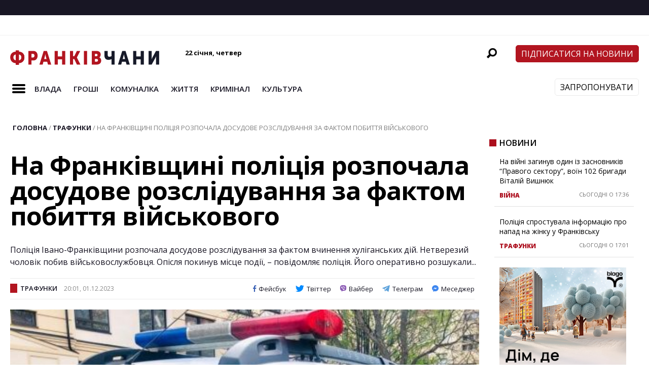

--- FILE ---
content_type: text/html; charset=UTF-8
request_url: https://frankivchany.if.ua/133447-na-frankivshhyni-policziya-rozpochala-dosudove-rozsliduvannya-za-faktom-pobyttya-vijskovogo/
body_size: 23374
content:
<!DOCTYPE html>
<html lang="uk"><head>
<meta http-equiv="content-type" content="text/html; charset=UTF-8"/>
<!--viewport-->
<meta name="viewport" content="width=device-width, initial-scale=1.0"/>
<!--charset-->
<!--rss-comments-->
<link rel="alternate" type="application/rss+xml" href="https://frankivchany.if.ua/comments/feed/"/>
<!--rss-->
<link rel="alternate" type="application/rss+xml" title="RSS 2.0" href="https://frankivchany.if.ua/feed/"/>
<!--atom-->
<link rel="alternate" type="application/atom+xml" title="Atom" href="https://frankivchany.if.ua/feed/atom/"/>
<!--pingback-->
<link rel="pingback" href="https://frankivchany.if.ua/xmlrpc.php"/>
<!--Facebook Open Graph-->
<!--FB page title-->
<meta property="og:title" content="На Франківщині поліція розпочала досудове розслідування за фактом побиття військового"/>
<!--FB description-->
<meta property="og:description" content="
Поліція Івано-Франківщини розпочала досудове розслідування за фактом вчинення хуліганських дій.



Нетверез..."/>
<!--FB url-->
<meta property="og:url" content="https://frankivchany.if.ua/133447-na-frankivshhyni-policziya-rozpochala-dosudove-rozsliduvannya-za-faktom-pobyttya-vijskovogo/"/>
<!--FB image-->
<meta property="og:image" content="https://frankivchany.if.ua/wp-content/uploads/2023/12/407313141_345994444741458_6830136271682526356_n-500x430-1.jpg"/>
<!--FB type-->
<meta property="og:type" content="article"/>
<!--FB site name-->
<meta property="og:site_name" content="Франківчани"/>
<meta name='robots' content='index, follow, max-image-preview:large, max-snippet:-1, max-video-preview:-1' />

	<!-- This site is optimized with the Yoast SEO plugin v18.6 - https://yoast.com/wordpress/plugins/seo/ -->
	<title>На Франківщині поліція розпочала досудове розслідування за фактом побиття військового - Франківчани</title>
	<link rel="canonical" href="https://frankivchany.if.ua/133447-na-frankivshhyni-policziya-rozpochala-dosudove-rozsliduvannya-za-faktom-pobyttya-vijskovogo/" />
	<meta property="og:locale" content="uk_UA" />
	<meta property="og:type" content="article" />
	<meta property="og:title" content="На Франківщині поліція розпочала досудове розслідування за фактом побиття військового - Франківчани" />
	<meta property="og:description" content="Поліція Івано-Франківщини розпочала досудове розслідування за фактом вчинення хуліганських дій. Нетверезий чоловік побив військовослужбовця. Опісля покинув місце події, – повідомляє поліція. Його оперативно розшукали правоохоронці. Усі причини та обставини слідчі з’ясують у ході досудового розслідування. 30 листопада до чергової частини відділення поліції № 5 (м. Тлумач) надійшло повідомлення про конфлікт між двома чоловіками. На місце негайно прибула група реагування патрульної поліції та слідчо-оперативна група Попередньо поліцейські з’ясовали, що між двома чоловіками виник конфлікт, який переріс у бійку. Один із учасників конфлікту покинув місце події до приїзду правоохоронців. Поліцейські опитали потерпілого та свідків. Поліцейськими було надано першу медичну допомогу потерпілому. Також оперативно встановили особу та місце перебування правопорушника. На чоловіка поліцейські складали адміністративний протокол за ст.130 КУпАП (Керування транспортним засобом у [&hellip;]" />
	<meta property="og:url" content="https://frankivchany.if.ua/133447-na-frankivshhyni-policziya-rozpochala-dosudove-rozsliduvannya-za-faktom-pobyttya-vijskovogo/" />
	<meta property="og:site_name" content="Франківчани" />
	<meta property="article:published_time" content="2023-12-01T18:01:01+00:00" />
	<meta property="article:modified_time" content="2023-12-01T18:01:02+00:00" />
	<meta property="og:image" content="https://frankivchany.if.ua/wp-content/uploads/2023/12/407313141_345994444741458_6830136271682526356_n-500x430-1.jpg" />
	<meta property="og:image:width" content="500" />
	<meta property="og:image:height" content="430" />
	<meta property="og:image:type" content="image/jpeg" />
	<meta name="twitter:card" content="summary_large_image" />
	<meta name="twitter:label1" content="Автор" />
	<meta name="twitter:data1" content="insomnical24" />
	<meta name="twitter:label2" content="Прибл. час читання" />
	<meta name="twitter:data2" content="1 хвилина" />
	<script type="application/ld+json" class="yoast-schema-graph">{"@context":"https://schema.org","@graph":[{"@type":"WebSite","@id":"https://frankivchany.if.ua/#website","url":"https://frankivchany.if.ua/","name":"Франківчани","description":"Новини міста та Івано-Франківської області","potentialAction":[{"@type":"SearchAction","target":{"@type":"EntryPoint","urlTemplate":"https://frankivchany.if.ua/?s={search_term_string}"},"query-input":"required name=search_term_string"}],"inLanguage":"uk"},{"@type":"ImageObject","@id":"https://frankivchany.if.ua/133447-na-frankivshhyni-policziya-rozpochala-dosudove-rozsliduvannya-za-faktom-pobyttya-vijskovogo/#primaryimage","inLanguage":"uk","url":"https://frankivchany.if.ua/wp-content/uploads/2023/12/407313141_345994444741458_6830136271682526356_n-500x430-1.jpg","contentUrl":"https://frankivchany.if.ua/wp-content/uploads/2023/12/407313141_345994444741458_6830136271682526356_n-500x430-1.jpg","width":500,"height":430},{"@type":"WebPage","@id":"https://frankivchany.if.ua/133447-na-frankivshhyni-policziya-rozpochala-dosudove-rozsliduvannya-za-faktom-pobyttya-vijskovogo/#webpage","url":"https://frankivchany.if.ua/133447-na-frankivshhyni-policziya-rozpochala-dosudove-rozsliduvannya-za-faktom-pobyttya-vijskovogo/","name":"На Франківщині поліція розпочала досудове розслідування за фактом побиття військового - Франківчани","isPartOf":{"@id":"https://frankivchany.if.ua/#website"},"primaryImageOfPage":{"@id":"https://frankivchany.if.ua/133447-na-frankivshhyni-policziya-rozpochala-dosudove-rozsliduvannya-za-faktom-pobyttya-vijskovogo/#primaryimage"},"datePublished":"2023-12-01T18:01:01+00:00","dateModified":"2023-12-01T18:01:02+00:00","author":{"@id":"https://frankivchany.if.ua/#/schema/person/c5366eb60d2d3172fc09e25e77c40078"},"breadcrumb":{"@id":"https://frankivchany.if.ua/133447-na-frankivshhyni-policziya-rozpochala-dosudove-rozsliduvannya-za-faktom-pobyttya-vijskovogo/#breadcrumb"},"inLanguage":"uk","potentialAction":[{"@type":"ReadAction","target":["https://frankivchany.if.ua/133447-na-frankivshhyni-policziya-rozpochala-dosudove-rozsliduvannya-za-faktom-pobyttya-vijskovogo/"]}]},{"@type":"BreadcrumbList","@id":"https://frankivchany.if.ua/133447-na-frankivshhyni-policziya-rozpochala-dosudove-rozsliduvannya-za-faktom-pobyttya-vijskovogo/#breadcrumb","itemListElement":[{"@type":"ListItem","position":1,"name":"Home","item":"https://frankivchany.if.ua/"},{"@type":"ListItem","position":2,"name":"Всі новини","item":"https://frankivchany.if.ua/vsi-novyny/"},{"@type":"ListItem","position":3,"name":"На Франківщині поліція розпочала досудове розслідування за фактом побиття військового"}]},{"@type":"Person","@id":"https://frankivchany.if.ua/#/schema/person/c5366eb60d2d3172fc09e25e77c40078","name":"insomnical24","image":{"@type":"ImageObject","@id":"https://frankivchany.if.ua/#personlogo","inLanguage":"uk","url":"https://secure.gravatar.com/avatar/39ad644a7acf35362d2ee9c5f7dfc288?s=96&d=mm&r=g","contentUrl":"https://secure.gravatar.com/avatar/39ad644a7acf35362d2ee9c5f7dfc288?s=96&d=mm&r=g","caption":"insomnical24"},"url":"https://frankivchany.if.ua/author/insomnical24/"}]}</script>
	<!-- / Yoast SEO plugin. -->


<link rel='dns-prefetch' href='//frankivchany.if.ua' />
<link rel='dns-prefetch' href='//fonts.googleapis.com' />
<link rel='dns-prefetch' href='//s.w.org' />
<link rel="alternate" type="application/rss+xml" title="Франківчани &raquo; стрічка" href="https://frankivchany.if.ua/feed/" />
<link rel="alternate" type="application/rss+xml" title="Франківчани &raquo; Канал коментарів" href="https://frankivchany.if.ua/comments/feed/" />
<script type="text/javascript">
window._wpemojiSettings = {"baseUrl":"https:\/\/s.w.org\/images\/core\/emoji\/13.1.0\/72x72\/","ext":".png","svgUrl":"https:\/\/s.w.org\/images\/core\/emoji\/13.1.0\/svg\/","svgExt":".svg","source":{"concatemoji":"https:\/\/frankivchany.if.ua\/wp-includes\/js\/wp-emoji-release.min.js?ver=5.9.2"}};
/*! This file is auto-generated */
!function(e,a,t){var n,r,o,i=a.createElement("canvas"),p=i.getContext&&i.getContext("2d");function s(e,t){var a=String.fromCharCode;p.clearRect(0,0,i.width,i.height),p.fillText(a.apply(this,e),0,0);e=i.toDataURL();return p.clearRect(0,0,i.width,i.height),p.fillText(a.apply(this,t),0,0),e===i.toDataURL()}function c(e){var t=a.createElement("script");t.src=e,t.defer=t.type="text/javascript",a.getElementsByTagName("head")[0].appendChild(t)}for(o=Array("flag","emoji"),t.supports={everything:!0,everythingExceptFlag:!0},r=0;r<o.length;r++)t.supports[o[r]]=function(e){if(!p||!p.fillText)return!1;switch(p.textBaseline="top",p.font="600 32px Arial",e){case"flag":return s([127987,65039,8205,9895,65039],[127987,65039,8203,9895,65039])?!1:!s([55356,56826,55356,56819],[55356,56826,8203,55356,56819])&&!s([55356,57332,56128,56423,56128,56418,56128,56421,56128,56430,56128,56423,56128,56447],[55356,57332,8203,56128,56423,8203,56128,56418,8203,56128,56421,8203,56128,56430,8203,56128,56423,8203,56128,56447]);case"emoji":return!s([10084,65039,8205,55357,56613],[10084,65039,8203,55357,56613])}return!1}(o[r]),t.supports.everything=t.supports.everything&&t.supports[o[r]],"flag"!==o[r]&&(t.supports.everythingExceptFlag=t.supports.everythingExceptFlag&&t.supports[o[r]]);t.supports.everythingExceptFlag=t.supports.everythingExceptFlag&&!t.supports.flag,t.DOMReady=!1,t.readyCallback=function(){t.DOMReady=!0},t.supports.everything||(n=function(){t.readyCallback()},a.addEventListener?(a.addEventListener("DOMContentLoaded",n,!1),e.addEventListener("load",n,!1)):(e.attachEvent("onload",n),a.attachEvent("onreadystatechange",function(){"complete"===a.readyState&&t.readyCallback()})),(n=t.source||{}).concatemoji?c(n.concatemoji):n.wpemoji&&n.twemoji&&(c(n.twemoji),c(n.wpemoji)))}(window,document,window._wpemojiSettings);
</script>
<style type="text/css">
img.wp-smiley,
img.emoji {
	display: inline !important;
	border: none !important;
	box-shadow: none !important;
	height: 1em !important;
	width: 1em !important;
	margin: 0 0.07em !important;
	vertical-align: -0.1em !important;
	background: none !important;
	padding: 0 !important;
}
</style>
	<link rel='stylesheet' id='wp-block-library-css'  href='https://frankivchany.if.ua/wp-includes/css/dist/block-library/style.min.css?ver=5.9.2' type='text/css' media='all' />
<link data-minify="1" rel='stylesheet' id='dashicons-css'  href='https://frankivchany.if.ua/wp-content/cache/min/1/wp-includes/css/dashicons.min.css?ver=1767101098' type='text/css' media='all' />
<style id='global-styles-inline-css' type='text/css'>
body{--wp--preset--color--black: #000000;--wp--preset--color--cyan-bluish-gray: #abb8c3;--wp--preset--color--white: #ffffff;--wp--preset--color--pale-pink: #f78da7;--wp--preset--color--vivid-red: #cf2e2e;--wp--preset--color--luminous-vivid-orange: #ff6900;--wp--preset--color--luminous-vivid-amber: #fcb900;--wp--preset--color--light-green-cyan: #7bdcb5;--wp--preset--color--vivid-green-cyan: #00d084;--wp--preset--color--pale-cyan-blue: #8ed1fc;--wp--preset--color--vivid-cyan-blue: #0693e3;--wp--preset--color--vivid-purple: #9b51e0;--wp--preset--gradient--vivid-cyan-blue-to-vivid-purple: linear-gradient(135deg,rgba(6,147,227,1) 0%,rgb(155,81,224) 100%);--wp--preset--gradient--light-green-cyan-to-vivid-green-cyan: linear-gradient(135deg,rgb(122,220,180) 0%,rgb(0,208,130) 100%);--wp--preset--gradient--luminous-vivid-amber-to-luminous-vivid-orange: linear-gradient(135deg,rgba(252,185,0,1) 0%,rgba(255,105,0,1) 100%);--wp--preset--gradient--luminous-vivid-orange-to-vivid-red: linear-gradient(135deg,rgba(255,105,0,1) 0%,rgb(207,46,46) 100%);--wp--preset--gradient--very-light-gray-to-cyan-bluish-gray: linear-gradient(135deg,rgb(238,238,238) 0%,rgb(169,184,195) 100%);--wp--preset--gradient--cool-to-warm-spectrum: linear-gradient(135deg,rgb(74,234,220) 0%,rgb(151,120,209) 20%,rgb(207,42,186) 40%,rgb(238,44,130) 60%,rgb(251,105,98) 80%,rgb(254,248,76) 100%);--wp--preset--gradient--blush-light-purple: linear-gradient(135deg,rgb(255,206,236) 0%,rgb(152,150,240) 100%);--wp--preset--gradient--blush-bordeaux: linear-gradient(135deg,rgb(254,205,165) 0%,rgb(254,45,45) 50%,rgb(107,0,62) 100%);--wp--preset--gradient--luminous-dusk: linear-gradient(135deg,rgb(255,203,112) 0%,rgb(199,81,192) 50%,rgb(65,88,208) 100%);--wp--preset--gradient--pale-ocean: linear-gradient(135deg,rgb(255,245,203) 0%,rgb(182,227,212) 50%,rgb(51,167,181) 100%);--wp--preset--gradient--electric-grass: linear-gradient(135deg,rgb(202,248,128) 0%,rgb(113,206,126) 100%);--wp--preset--gradient--midnight: linear-gradient(135deg,rgb(2,3,129) 0%,rgb(40,116,252) 100%);--wp--preset--duotone--dark-grayscale: url('#wp-duotone-dark-grayscale');--wp--preset--duotone--grayscale: url('#wp-duotone-grayscale');--wp--preset--duotone--purple-yellow: url('#wp-duotone-purple-yellow');--wp--preset--duotone--blue-red: url('#wp-duotone-blue-red');--wp--preset--duotone--midnight: url('#wp-duotone-midnight');--wp--preset--duotone--magenta-yellow: url('#wp-duotone-magenta-yellow');--wp--preset--duotone--purple-green: url('#wp-duotone-purple-green');--wp--preset--duotone--blue-orange: url('#wp-duotone-blue-orange');--wp--preset--font-size--small: 13px;--wp--preset--font-size--medium: 20px;--wp--preset--font-size--large: 36px;--wp--preset--font-size--x-large: 42px;}.has-black-color{color: var(--wp--preset--color--black) !important;}.has-cyan-bluish-gray-color{color: var(--wp--preset--color--cyan-bluish-gray) !important;}.has-white-color{color: var(--wp--preset--color--white) !important;}.has-pale-pink-color{color: var(--wp--preset--color--pale-pink) !important;}.has-vivid-red-color{color: var(--wp--preset--color--vivid-red) !important;}.has-luminous-vivid-orange-color{color: var(--wp--preset--color--luminous-vivid-orange) !important;}.has-luminous-vivid-amber-color{color: var(--wp--preset--color--luminous-vivid-amber) !important;}.has-light-green-cyan-color{color: var(--wp--preset--color--light-green-cyan) !important;}.has-vivid-green-cyan-color{color: var(--wp--preset--color--vivid-green-cyan) !important;}.has-pale-cyan-blue-color{color: var(--wp--preset--color--pale-cyan-blue) !important;}.has-vivid-cyan-blue-color{color: var(--wp--preset--color--vivid-cyan-blue) !important;}.has-vivid-purple-color{color: var(--wp--preset--color--vivid-purple) !important;}.has-black-background-color{background-color: var(--wp--preset--color--black) !important;}.has-cyan-bluish-gray-background-color{background-color: var(--wp--preset--color--cyan-bluish-gray) !important;}.has-white-background-color{background-color: var(--wp--preset--color--white) !important;}.has-pale-pink-background-color{background-color: var(--wp--preset--color--pale-pink) !important;}.has-vivid-red-background-color{background-color: var(--wp--preset--color--vivid-red) !important;}.has-luminous-vivid-orange-background-color{background-color: var(--wp--preset--color--luminous-vivid-orange) !important;}.has-luminous-vivid-amber-background-color{background-color: var(--wp--preset--color--luminous-vivid-amber) !important;}.has-light-green-cyan-background-color{background-color: var(--wp--preset--color--light-green-cyan) !important;}.has-vivid-green-cyan-background-color{background-color: var(--wp--preset--color--vivid-green-cyan) !important;}.has-pale-cyan-blue-background-color{background-color: var(--wp--preset--color--pale-cyan-blue) !important;}.has-vivid-cyan-blue-background-color{background-color: var(--wp--preset--color--vivid-cyan-blue) !important;}.has-vivid-purple-background-color{background-color: var(--wp--preset--color--vivid-purple) !important;}.has-black-border-color{border-color: var(--wp--preset--color--black) !important;}.has-cyan-bluish-gray-border-color{border-color: var(--wp--preset--color--cyan-bluish-gray) !important;}.has-white-border-color{border-color: var(--wp--preset--color--white) !important;}.has-pale-pink-border-color{border-color: var(--wp--preset--color--pale-pink) !important;}.has-vivid-red-border-color{border-color: var(--wp--preset--color--vivid-red) !important;}.has-luminous-vivid-orange-border-color{border-color: var(--wp--preset--color--luminous-vivid-orange) !important;}.has-luminous-vivid-amber-border-color{border-color: var(--wp--preset--color--luminous-vivid-amber) !important;}.has-light-green-cyan-border-color{border-color: var(--wp--preset--color--light-green-cyan) !important;}.has-vivid-green-cyan-border-color{border-color: var(--wp--preset--color--vivid-green-cyan) !important;}.has-pale-cyan-blue-border-color{border-color: var(--wp--preset--color--pale-cyan-blue) !important;}.has-vivid-cyan-blue-border-color{border-color: var(--wp--preset--color--vivid-cyan-blue) !important;}.has-vivid-purple-border-color{border-color: var(--wp--preset--color--vivid-purple) !important;}.has-vivid-cyan-blue-to-vivid-purple-gradient-background{background: var(--wp--preset--gradient--vivid-cyan-blue-to-vivid-purple) !important;}.has-light-green-cyan-to-vivid-green-cyan-gradient-background{background: var(--wp--preset--gradient--light-green-cyan-to-vivid-green-cyan) !important;}.has-luminous-vivid-amber-to-luminous-vivid-orange-gradient-background{background: var(--wp--preset--gradient--luminous-vivid-amber-to-luminous-vivid-orange) !important;}.has-luminous-vivid-orange-to-vivid-red-gradient-background{background: var(--wp--preset--gradient--luminous-vivid-orange-to-vivid-red) !important;}.has-very-light-gray-to-cyan-bluish-gray-gradient-background{background: var(--wp--preset--gradient--very-light-gray-to-cyan-bluish-gray) !important;}.has-cool-to-warm-spectrum-gradient-background{background: var(--wp--preset--gradient--cool-to-warm-spectrum) !important;}.has-blush-light-purple-gradient-background{background: var(--wp--preset--gradient--blush-light-purple) !important;}.has-blush-bordeaux-gradient-background{background: var(--wp--preset--gradient--blush-bordeaux) !important;}.has-luminous-dusk-gradient-background{background: var(--wp--preset--gradient--luminous-dusk) !important;}.has-pale-ocean-gradient-background{background: var(--wp--preset--gradient--pale-ocean) !important;}.has-electric-grass-gradient-background{background: var(--wp--preset--gradient--electric-grass) !important;}.has-midnight-gradient-background{background: var(--wp--preset--gradient--midnight) !important;}.has-small-font-size{font-size: var(--wp--preset--font-size--small) !important;}.has-medium-font-size{font-size: var(--wp--preset--font-size--medium) !important;}.has-large-font-size{font-size: var(--wp--preset--font-size--large) !important;}.has-x-large-font-size{font-size: var(--wp--preset--font-size--x-large) !important;}
</style>
<link data-minify="1" rel='stylesheet' id='fb-messenger-style-css'  href='https://frankivchany.if.ua/wp-content/cache/min/1/wp-content/plugins/fb-messenger/css/style.css?ver=1767101098' type='text/css' media='all' />
<link rel='stylesheet' id='google-fonts-css'  href='https://fonts.googleapis.com/css?subset=latin%2Clatin-ext%2Ccyrillic%2Ccyrillic-ext&#038;family=Open+Sans%3A400%2C600%2C700%2C800%7COpen+Sans+rel%3D%27stylesheet%27+type%3D%27text%2Fcss&#038;ver=5.9.2' type='text/css' media='all' />
<link rel='stylesheet' id='google-menu-fonts-css'  href='https://fonts.googleapis.com/css?subset=latin%2Clatin-ext%2Ccyrillic%2Ccyrillic-ext&#038;family=Open+Sans%3A400%2C600%2C700%2C800%7COpen+Sans+rel%3D%27stylesheet%27+type%3D%27text%2Fcss&#038;ver=5.9.2' type='text/css' media='all' />
<link rel='stylesheet' id='google-widget-fonts-css'  href='https://fonts.googleapis.com/css?subset=latin%2Clatin-ext%2Ccyrillic%2Ccyrillic-ext&#038;family=Open+Sans%3A400%7COpen+Sans+rel%3D%27stylesheet%27+type%3D%27text%2Fcss&#038;ver=5.9.2' type='text/css' media='all' />
<link data-minify="1" rel='stylesheet' id='style-css'  href='https://frankivchany.if.ua/wp-content/cache/min/1/wp-content/themes/frankivchany/style.css?ver=1767101099' type='text/css' media='all' />
<script type='text/javascript' src='https://frankivchany.if.ua/wp-includes/js/jquery/jquery.min.js?ver=3.6.0' id='jquery-core-js'></script>
<script type='text/javascript' src='https://frankivchany.if.ua/wp-includes/js/jquery/jquery-migrate.min.js?ver=3.3.2' id='jquery-migrate-js'></script>
<script type='text/javascript' id='sf-autocomplete-js-extra'>
/* <![CDATA[ */
var stepfoxcomplete = {"stepfoxcompleteurl":"https:\/\/frankivchany.if.ua\/wp-admin\/admin-ajax.php"};
/* ]]> */
</script>
<script data-minify="1" type='text/javascript' src='https://frankivchany.if.ua/wp-content/cache/min/1/wp-content/themes/frankivchany/js/sf-autocomplete.js?ver=1767101099' id='sf-autocomplete-js'></script>
<script type='text/javascript' src='https://frankivchany.if.ua/wp-content/themes/frankivchany/js/jquery.flexslider-min.js?ver=5.9.2' id='flexslider-js'></script>
<script data-minify="1" type='text/javascript' src='https://frankivchany.if.ua/wp-content/cache/min/1/wp-content/themes/frankivchany/js/exm1-scripts.js?ver=1767101100' id='exm1-js'></script>
<script type='text/javascript' src='https://frankivchany.if.ua/wp-content/themes/frankivchany/js/respond.min.js?ver=5.9.2' id='respond-js'></script>
<script data-minify="1" type='text/javascript' src='https://frankivchany.if.ua/wp-content/cache/min/1/wp-content/themes/frankivchany/js/smoothscroll.js?ver=1767101100' id='smoothscroll-js'></script>
<link rel="https://api.w.org/" href="https://frankivchany.if.ua/wp-json/" /><link rel="alternate" type="application/json" href="https://frankivchany.if.ua/wp-json/wp/v2/posts/133447" /><link rel="EditURI" type="application/rsd+xml" title="RSD" href="https://frankivchany.if.ua/xmlrpc.php?rsd" />
<link rel="wlwmanifest" type="application/wlwmanifest+xml" href="https://frankivchany.if.ua/wp-includes/wlwmanifest.xml" /> 
<meta name="generator" content="WordPress 5.9.2" />
<link rel='shortlink' href='https://frankivchany.if.ua/?p=133447' />
<link rel="alternate" type="application/json+oembed" href="https://frankivchany.if.ua/wp-json/oembed/1.0/embed?url=https%3A%2F%2Ffrankivchany.if.ua%2F133447-na-frankivshhyni-policziya-rozpochala-dosudove-rozsliduvannya-za-faktom-pobyttya-vijskovogo%2F" />
<link rel="alternate" type="text/xml+oembed" href="https://frankivchany.if.ua/wp-json/oembed/1.0/embed?url=https%3A%2F%2Ffrankivchany.if.ua%2F133447-na-frankivshhyni-policziya-rozpochala-dosudove-rozsliduvannya-za-faktom-pobyttya-vijskovogo%2F&#038;format=xml" />

<!-- This site is using AdRotate v5.8.22 to display their advertisements - https://ajdg.solutions/ -->
<!-- AdRotate CSS -->
<style type="text/css" media="screen">
	.g { margin:0px; padding:0px; overflow:hidden; line-height:1; zoom:1; }
	.g img { height:auto; }
	.g-col { position:relative; float:left; }
	.g-col:first-child { margin-left: 0; }
	.g-col:last-child { margin-right: 0; }
	@media only screen and (max-width: 480px) {
		.g-col, .g-dyn, .g-single { width:100%; margin-left:0; margin-right:0; }
	}
</style>
<!-- /AdRotate CSS -->



<style type='text/css'>
.fullwidth-image:before{ box-shadow: inset 0 -327px 200px -200px ##eeeeee;}
.top-menu{background-color:#ffffff;}
.top-menu-posts li .category-icon a{color:#a3a3a3;}
.top-menu-posts .featured-posts-title a{color:#181624;}
body, .small-title, .widget-title, .tv-featured-title{font-family:Open Sans;}
.popular-part:before{background:#181624;box-shadow: 0 -999px 0 999px #181624;}
.popular-slider-container .slides:before{background: radial-gradient(ellipse at center, rgba(0,0,0,0) 0%,#181624 64%,#181624 100%);}
.popular-part a, .popular-part .widget-title{color:#FFFFFF;}
.read-more a{color:#ac0f1d;}
.blog-post-content, .img-featured-text, .about-text, .exm1-blog-posts-subtitle, .flex-active-slide .slide-excerpt, .jumping-posts-excerpt, .combination-title-subtitle, .tv-widget-content, #post-content, #post-page-subtitle, .newsroll-posts-title a{font-family:Open Sans;}
#footer{background:#181624; }
#footer a, .copyright-text{color:#FFFFFF;}
#footer a:hover{color:#232323;}
.footer-wrap{border-color:#232323;}
#main-nav ul li a, #mob-menu{font-family: Open Sans;}
#wrapper, .footer-wrap{max-width:1290px;}
#navigation .content-social, .top-menu, .big-logo, #navigation #searchform input, .sub-menu-wrapper, .ticker-box, #navigation{border-color:#eaeaea;}
#site-logo, .about-logo, #mob-menu{background:#fff;}
#navigation, .ticker-box, .page-numbers.current, .about-social{background:#ffffff;}
.menu-item .menu-link, #ticker a, .page-numbers.current, #navigation .submit-button, #navigation .content-social li a, .about-social a, .ticker-heading{color:#181624;}
#main .widget-title, #main .widget-title a{color:#ac0f1d;}
#main-nav ul li:hover > .menu-link, #ticker a:hover, #navigation .content-social li a:hover, .about-social a:hover, .sub-menu-wrapper .small-category li:hover > .small-text a{color:#ac0f1d;}
#main-nav ul li > .menu-link{font-weight:700;}
.menu-link {font-size:15px;}
.featured-category, .trending-title, .trending-posts, .page-numbers, input#wp-submit{background: #ac0f1d;}
.newsroll-title, .exm1-blog-posts-thumb, .post-page-gallery-thumbnails .flex-active-slide:after, .flex-active .wide-slider-thumb:after{border-color:#ac0f1d;}
.blog-post-author a, .exm1-blog-posts-author a, #recentcomments li, .widget_categories select, .widget_archive select, .sticky a{color:#ac0f1d;}

#searchform .submit-button{background:#ac0f1d url(https://frankivchany.if.ua/wp-content/themes/frankivchany/images/search-icon-black.png) no-repeat center;}
#navigation #searchform input{background-image:url(https://frankivchany.if.ua/wp-content/themes/frankivchany/images/search-icon-black.png);}
#navigation #mob-menu #searchform input{background-image:url(https://frankivchany.if.ua/wp-content/themes/frankivchany/images/search-icon-black.png);}
.mob-menu-button{background: url(https://frankivchany.if.ua/wp-content/themes/frankivchany/images/menu_icon-black.png) no-repeat 50% 50%; } 

ul.tabs li.active{background:#ffffff;}
ul.tabs li.active, ul.tabs li {border-color:#ffffff;}
.tabs li.active h4 a{color:#181624;}

.img-featured-review-score, .blog-post-categories, .jumping-posts li:hover .jumping-posts-text, .woocommerce input#searchsubmit, .super-slider-category, .floating-share-icons li, .pagination.pagination-load-more a{background:#ac0f1d;}
.sub-meni .menu-links.inside-menu li{background: #ffffff;}
.sub-meni .menu-links.inside-menu li a{color: #181624;}
.sub-menu{border-color:#ac0f1d;}

#post-content{font-size:16px;line-height:25.6px;}
::selection{background:#ac0f1d;}
::-moz-selection{background:#ac0f1d;}
.load-circle{border-bottom:5px solid #ac0f1d;border-right:5px solid #ac0f1d;box-shadow: 0 0 35px #ac0f1d;}
#wp-calendar #today{background:#ac0f1d !important;text-shadow:none;}
.total-score, .score-width, li:hover .play-icon{background: #ac0f1d;}
.jumping-posts li:hover .jumping-posts-text:before{border-bottom: 14px solid #ac0f1d;}
.single-post #post-content.first-letter > p:first-of-type:first-letter{font-size:67px; color:#ac0f1d;float: left;line-height: 60px;margin-right: 15px;font-weight:800;}
#post-page-title h1{text-transform:uppercase;}
blockquote, q.left, q{border-left: 2px solid #ac0f1d;color:#ac0f1d;}
.img-featured-review-score:before{border-top: 9px solid #ac0f1d;}
.sub-meni .menu-links.inside-menu li:hover{background:#ffffff;}
#main-nav .sub-meni .menu-links.inside-menu li:hover > .menu-link{color:#ac0f1d;}
.ticker-arrows{background:#ffffff;box-shadow:-21px 0 30px #ffffff;}
.widget-title {font-style: normal;font-weight:700;}

.huge .img-featured-posts-image:after, .super-image:after, .super-slider li .super-slider-post:after, .super-slider li .super-slider-post:after, .img-featured-posts-image:before, .small-image:before, .wide-slider .slides li:after{ background: linear-gradient(45deg, #2a7ab7, #ac0f1d);opacity:0.5;}


.post-author a, .post-author a:visited, .good-title, .bad-title, #post-content a, .trending-posts-category a, .category-tv-icon a, .ticker-sign, .category-icon a, .jumping-posts-category a, a:hover, .category-icon a:hover, .trending-posts-category a:hover, .featured-posts-title a:hover, #post-content a:hover, .blog-post-title h2 a:hover, .bypostauthor a:hover, .post-author a:hover, .most-commented-cateogory a, .most-commented-count a {color:#ac0f1d;}


.content q.right{border-left:0;border-right: 2px solid #ac0f1d;color:#ac0f1d;}



.widget.buddypress div.item-options a, .widget_display_stats dd{color:#ac0f1d;}
#buddypress div.item-list-tabs ul li a span, #buddypress div.item-list-tabs ul li.current a span, #buddypress div.item-list-tabs ul li.selected a span, .widget.buddypress #bp-login-widget-form #bp-login-widget-submit, span.bp-login-widget-register-link a, button#user-submit, .bbp-login-form .bbp-login-links a, tt button.button.submit.user-submit, input#bbp_search_submit {background:#ac0f1d;}

.image_fx1:hover:after{background: #ac0f1d;}

.cart-top{background:url(https://frankivchany.if.ua/wp-content/themes/frankivchany/images/shopping-cart-icon-black.png) no-repeat 36px 0;}
@media screen and (max-width: 600px) {#main-nav ul li {background:#ffffff;}#main-nav ul li:hover a{color:#ac0f1d;}}

.woocommerce #content input.button, .woocommerce #respond input#submit, .woocommerce a.button, .woocommerce button.button, .woocommerce input.button, .woocommerce-page #content input.button, .woocommerce-page #respond input#submit, .woocommerce-page a.button, .woocommerce-page button.button, .woocommerce-page input.button, .woocommerce a.button.alt, .woocommerce button.button.alt, .woocommerce input.button.alt, .woocommerce #respond input#submit.alt, .woocommerce #content input.button.alt, .woocommerce-page a.button.alt, .woocommerce-page button.button.alt, .woocommerce-page input.button.alt, .woocommerce-page #respond input#submit.alt, .woocommerce-page #content input.button.alt, .woocommerce .widget_layered_nav_filters ul li a, .woocommerce-page .widget_layered_nav_filters ul li a, .woocommerce .widget_layered_nav ul li.chosen a, .woocommerce-page .widget_layered_nav ul li.chosen a, .woocommerce span.onsale, .woocommerce-page span.onsale, .woocommerce .woocommerce-message:before, .woocommerce-page .woocommerce-message:before, .woocommerce .woocommerce-info:before, .woocommerce-page .woocommerce-info:before, .woocommerce table.cart a.remove:hover, .woocommerce #content table.cart a.remove:hover, .woocommerce-page table.cart a.remove:hover, .woocommerce-page #content table.cart a.remove:hover, .woocommerce .widget_price_filter .ui-slider .ui-slider-handle, .woocommerce-page .widget_price_filter .ui-slider .ui-slider-handle, .woocommerce .widget_price_filter .ui-slider .ui-slider-range, .woocommerce-page .widget_price_filter .ui-slider .ui-slider-range, .woocommerce div.product .woocommerce-tabs ul.tabs li, .woocommerce #content div.product .woocommerce-tabs ul.tabs li, .woocommerce-page div.product .woocommerce-tabs ul.tabs li, .woocommerce-page #content div.product .woocommerce-tabs ul.tabs li{background:#ac0f1d;}

.woocommerce ul.products li.product .price, .woocommerce-page ul.products li.product .price, .woocommerce div.product span.price, .woocommerce div.product p.price, .woocommerce #content div.product span.price, .woocommerce #content div.product p.price, .woocommerce-page div.product span.price, .woocommerce-page div.product p.price, .woocommerce-page #content div.product span.price, .woocommerce-page #content div.product p.price, .woocommerce a.button.alt:hover, .woocommerce button.button.alt:hover, .woocommerce input.button.alt:hover, .woocommerce #respond input#submit.alt:hover, .woocommerce #content input.button.alt:hover, .woocommerce-page a.button.alt:hover, .woocommerce-page button.button.alt:hover, .woocommerce-page input.button.alt:hover, .woocommerce-page #respond input#submit.alt:hover, .woocommerce-page #content input.button.alt:hover, .woocommerce a.button:hover, .woocommerce button.button:hover, .woocommerce input.button:hover, .woocommerce #respond input#submit:hover, .woocommerce #content input.button:hover, .woocommerce-page a.button:hover, .woocommerce-page button.button:hover, .woocommerce-page input.button:hover, .woocommerce-page #respond input#submit:hover, .woocommerce-page #content input.button:hover, .woocommerce-page #main a.button:hover, .woocommerce div.product .woocommerce-tabs ul.tabs li, .woocommerce #content div.product .woocommerce-tabs ul.tabs li, .woocommerce-page div.product .woocommerce-tabs ul.tabs li, .woocommerce-page #content div.product .woocommerce-tabs ul.tabs li, .woocommerce div.product .woocommerce-tabs ul.tabs .active a:hover, span.posted_in a, span.tagged_as a, .woocommerce h1.page-title, .woocommerce .jumping-posts .star-rating, .woocommerce-page .jumping-posts .star-rating, .amount, #header .cart-contents:hover, #header .cart-contents{color:#ac0f1d;}

.woocommerce .woocommerce-message, .woocommerce-page .woocommerce-message, .woocommerce .woocommerce-info, .woocommerce-page .woocommerce-info{border-top:3px solid #ac0f1d; }

.product_meta, .woocommerce div.product div.summary, .woocommerce #content div.product div.summary, .woocommerce-page div.product div.summary, .woocommerce-page #content div.product div.summary, .woocommerce #reviews #comments ol.commentlist li .comment-text p, .woocommerce-page #reviews #comments ol.commentlist li .comment-text p, .woocommerce #review_form #respond p, .woocommerce-page #review_form #respond p, .woocommerce div.product .woocommerce-tabs .panel, .woocommerce #content div.product .woocommerce-tabs .panel, .woocommerce-page div.product .woocommerce-tabs .panel, .woocommerce-page #content div.product .woocommerce-tabs .panel, .woocommerce #reviews h3, .woocommerce-page #reviews h3{font-size:16px;line-height:25.6px;}

</style><script type='text/javascript'>
			var slide_picker = 'slide';
			var widget_fx = 'widgetfx-1';
			var image_effect = 'image_fx5';
	</script><style type="text/css" id="custom-background-css">
body.custom-background { background-color: ##eeeeee; }
</style>
	<style type="text/css">.blue-message {
background: none repeat scroll 0 0 #3399ff;
color: #ffffff;
text-shadow: none;
font-size: 14px;
line-height: 24px;
padding: 10px;
} 
.green-message {
background: none repeat scroll 0 0 #8cc14c;
color: #ffffff;
text-shadow: none;
font-size: 14px;
line-height: 24px;
padding: 10px;
} 
.orange-message {
background: none repeat scroll 0 0 #faa732;
color: #ffffff;
text-shadow: none;
font-size: 14px;
line-height: 24px;
padding: 10px;
} 
.red-message {
background: none repeat scroll 0 0 #da4d31;
color: #ffffff;
text-shadow: none;
font-size: 14px;
line-height: 24px;
padding: 10px;
} 
.grey-message {
background: none repeat scroll 0 0 #53555c;
color: #ffffff;
text-shadow: none;
font-size: 14px;
line-height: 24px;
padding: 10px;
} 
.left-block {
background: none repeat scroll 0 0px, radial-gradient(ellipse at center center, #ffffff 0%, #f2f2f2 100%) repeat scroll 0 0 rgba(0, 0, 0, 0);
color: #8b8e97;
padding: 10px;
margin: 10px;
float: left;
} 
.right-block {
background: none repeat scroll 0 0px, radial-gradient(ellipse at center center, #ffffff 0%, #f2f2f2 100%) repeat scroll 0 0 rgba(0, 0, 0, 0);
color: #8b8e97;
padding: 10px;
margin: 10px;
float: right;
} 
.blockquotes {
background: none;
border-left: 5px solid #f1f1f1;
color: #8B8E97;
font-size: 14px;
font-style: italic;
line-height: 22px;
padding-left: 15px;
padding: 10px;
width: 60%;
float: left;
} 
</style><link rel="icon" href="https://frankivchany.if.ua/wp-content/uploads/2020/08/cropped-franki-32x32.png" sizes="32x32" />
<link rel="icon" href="https://frankivchany.if.ua/wp-content/uploads/2020/08/cropped-franki-192x192.png" sizes="192x192" />
<link rel="apple-touch-icon" href="https://frankivchany.if.ua/wp-content/uploads/2020/08/cropped-franki-180x180.png" />
<meta name="msapplication-TileImage" content="https://frankivchany.if.ua/wp-content/uploads/2020/08/cropped-franki-270x270.png" />
		<style type="text/css" id="wp-custom-css">
			.wp-block-quote{
	float: none !important;
}
#post-page-title h1{
	text-transform: unset;
}		</style>
		<noscript><style id="rocket-lazyload-nojs-css">.rll-youtube-player, [data-lazy-src]{display:none !important;}</style></noscript>
<!-- Google tag (gtag.js) -->
<script async src="https://www.googletagmanager.com/gtag/js?id=G-DSC9JC3H71"></script>
<script>
  window.dataLayer = window.dataLayer || [];
  function gtag(){dataLayer.push(arguments);}
  gtag('js', new Date());

  gtag('config', 'G-DSC9JC3H71');
</script>

</head>

<body class="post-template-default single single-post postid-133447 single-format-standard custom-background">
<header id="header">
		<div id="nav-wrapper"> 
		<div class="dop-top">
					<div class="header-ads">
					<div class="textwidget"></div>
		</div>	        </div>
				</div>
		<div id="navigation" class="show-menu">
			<div id="site-logo" style="height: 69px;">
				<div class="big-logo" style=" height: 70px; ">
					<a href="https://frankivchany.if.ua/">
					<img src="data:image/svg+xml,%3Csvg%20xmlns='http://www.w3.org/2000/svg'%20viewBox='0%200%20583%2058'%3E%3C/svg%3E" height="58" width="583" alt="Франківчани" data-lazy-src="https://frankivchany.if.ua/wp-content/themes/frankivchany/images/logo.png"/><noscript><img src="https://frankivchany.if.ua/wp-content/themes/frankivchany/images/logo.png" height="58" width="583" alt="Франківчани"/></noscript>
					</a>
				</div>
				<!--big-logo-->
			</div>
			<!--site-logo-->
			<div class="top-menu">
						<div class="widget-data">
			<span class="dat">22 Січня, Четвер</span>
<!--			<span class="wea">-->
			      <!-- Weather informer by meteoservice.ru -->
<!--<a id="ms-informer-link-2fffe67c7a92689e97e585a6c615da67" class="ms-informer-link" href="https://www.meteoservice.ru/weather/overview/ivano-frankovsk"></a>-->
<!--<script class="ms-informer-script" src="https://www.meteoservice.ru/informer/script/2fffe67c7a92689e97e585a6c615da67"></script>-->
<!-- End -->
<!--</span>-->
    </div>
									<div class="search-box">
						<form method="get" id="searchform" action="https://frankivchany.if.ua//">
	<input type="text" name="s" id="s" value="" autocomplete="off"/>
	<button type="submit" class="submit-button">
	</button>
	<ul class="featured-thumbnails"></ul>
</form>					</div>
					<!--search-box-->
					<a href="https://www.facebook.com/frankivchany.if.ua/" target="_blank" class="button-podpis">Підписатися на новини</a>
			</div>
			<!-- top-menu -->
			<nav id="main-nav">
				<div id="mob-menu">
					<div class="mob-menu-button">
					</div>
					<!-- mob-menu-button -->
					<a class="logo-mob" href="https://frankivchany.if.ua/">
						<img src="data:image/svg+xml,%3Csvg%20xmlns='http://www.w3.org/2000/svg'%20viewBox='0%200%20583%2058'%3E%3C/svg%3E" height="58" width="583" alt="Франківчани" data-lazy-src="https://frankivchany.if.ua/wp-content/themes/frankivchany/images/logo.png"/><noscript><img src="https://frankivchany.if.ua/wp-content/themes/frankivchany/images/logo.png" height="58" width="583" alt="Франківчани"/></noscript>
					</a>
					<div class="search-box">
						<form method="get" id="searchform" action="https://frankivchany.if.ua//">
	<input type="text" name="s" id="s" value="" autocomplete="off"/>
	<button type="submit" class="submit-button">
	</button>
	<ul class="featured-thumbnails"></ul>
</form>					</div>
					<!--search-box-->
				</div>
				<!--mob-menu-->
					<div class="mob-menu-button-one hide-mob">
					</div>
									<div class="menu-mainmenu-container"><ul id="menu-mainmenu" class="menu"><li id="menu-item-exm172399" class="menu-item menu-item-type-taxonomy menu-item-object-category"><a href="https://frankivchany.if.ua/category/vlada/" title="Влада" class="menu-link">Влада</a><div class="sub-menu-wrapper no-children"><div class="sub-menu six-menu"><ul class="small-category"><li>
								<div class="small-image">				
									<a href="https://frankivchany.if.ua/175438-mer-frankivska-anonsuvav-perelik-osvitnih-zakladiv-iz-punktamy-nezlamnosti/" title="Мер Франківська анонсував перелік освітніх закладів із пунктами незламності"><img src="data:image/svg+xml,%3Csvg%20xmlns='http://www.w3.org/2000/svg'%20viewBox='0%200%200%200'%3E%3C/svg%3E" alt="Мер Франківська анонсував перелік освітніх закладів із пунктами незламності" data-lazy-src="https://frankivchany.if.ua/wp-content/uploads/2026/01/1da276b8-c80a-4b4d-843f-2a09bd0c65a4-298x186.jpg"><noscript><img src="https://frankivchany.if.ua/wp-content/uploads/2026/01/1da276b8-c80a-4b4d-843f-2a09bd0c65a4-298x186.jpg" alt="Мер Франківська анонсував перелік освітніх закладів із пунктами незламності"></noscript></a>
								</div><!--small-image-->
								<div class="small-text">																		
									<div class="small-title">
										<h2><a href="https://frankivchany.if.ua/175438-mer-frankivska-anonsuvav-perelik-osvitnih-zakladiv-iz-punktamy-nezlamnosti/" >Мер Франківська анонсував перелік освітніх закладів із пунктами незламності</a></h2>
									</div><!--small-title-->
								</div>
								<!--small-text-->
							</li><li>
								<div class="small-image">				
									<a href="https://frankivchany.if.ua/175364-z-frankivska-na-front-peredaly-30-fpv-droniv-dlya-troh-pidrozdiliv/" title="З Франківська на фронт передали 30 FPV-дронів для трьох підрозділів"><img src="data:image/svg+xml,%3Csvg%20xmlns='http://www.w3.org/2000/svg'%20viewBox='0%200%200%200'%3E%3C/svg%3E" alt="З Франківська на фронт передали 30 FPV-дронів для трьох підрозділів" data-lazy-src="https://frankivchany.if.ua/wp-content/uploads/2026/01/616795760_1483678636661721_2690140963067335604_n-298x186.jpg"><noscript><img src="https://frankivchany.if.ua/wp-content/uploads/2026/01/616795760_1483678636661721_2690140963067335604_n-298x186.jpg" alt="З Франківська на фронт передали 30 FPV-дронів для трьох підрозділів"></noscript></a>
								</div><!--small-image-->
								<div class="small-text">																		
									<div class="small-title">
										<h2><a href="https://frankivchany.if.ua/175364-z-frankivska-na-front-peredaly-30-fpv-droniv-dlya-troh-pidrozdiliv/" >З Франківська на фронт передали 30 FPV-дронів для трьох підрозділів</a></h2>
									</div><!--small-title-->
								</div>
								<!--small-text-->
							</li><li>
								<div class="small-image">				
									<a href="https://frankivchany.if.ua/175347-miskyj-golova-proviv-inspekcziyu-dytyachyh-sadochkiv-u-frankivsku/" title="Міський голова провів інспекцію дитячих садочків у Франківську"><img src="data:image/svg+xml,%3Csvg%20xmlns='http://www.w3.org/2000/svg'%20viewBox='0%200%200%200'%3E%3C/svg%3E" alt="Міський голова провів інспекцію дитячих садочків у Франківську" data-lazy-src="https://frankivchany.if.ua/wp-content/uploads/2026/01/617737852_1483653316664253_5271409917363367073_n-298x186.jpg"><noscript><img src="https://frankivchany.if.ua/wp-content/uploads/2026/01/617737852_1483653316664253_5271409917363367073_n-298x186.jpg" alt="Міський голова провів інспекцію дитячих садочків у Франківську"></noscript></a>
								</div><!--small-image-->
								<div class="small-text">																		
									<div class="small-title">
										<h2><a href="https://frankivchany.if.ua/175347-miskyj-golova-proviv-inspekcziyu-dytyachyh-sadochkiv-u-frankivsku/" >Міський голова провів інспекцію дитячих садочків у Франківську</a></h2>
									</div><!--small-title-->
								</div>
								<!--small-text-->
							</li><li>
								<div class="small-image">				
									<a href="https://frankivchany.if.ua/174410-z-frankivska-vijskovym-peredaly-nazemni-robotyzovani-kompleksy/" title="З Франківська військовим передали наземні роботизовані комплекси"><img src="data:image/svg+xml,%3Csvg%20xmlns='http://www.w3.org/2000/svg'%20viewBox='0%200%200%200'%3E%3C/svg%3E" alt="З Франківська військовим передали наземні роботизовані комплекси" data-lazy-src="https://frankivchany.if.ua/wp-content/uploads/2026/01/photo_2026-01-09_18-51-10-298x186.jpg"><noscript><img src="https://frankivchany.if.ua/wp-content/uploads/2026/01/photo_2026-01-09_18-51-10-298x186.jpg" alt="З Франківська військовим передали наземні роботизовані комплекси"></noscript></a>
								</div><!--small-image-->
								<div class="small-text">																		
									<div class="small-title">
										<h2><a href="https://frankivchany.if.ua/174410-z-frankivska-vijskovym-peredaly-nazemni-robotyzovani-kompleksy/" >З Франківська військовим передали наземні роботизовані комплекси</a></h2>
									</div><!--small-title-->
								</div>
								<!--small-text-->
							</li><li>
								<div class="small-image">				
									<a href="https://frankivchany.if.ua/174383-zarplaty-vijskovyh-mozhut-zrosty-do-100-tysyach-gryven-u-radi-zareyestruvaly-zakonoproyekt/" title="Зарплати військових можуть зрости до 100 тисяч гривень: у Раді&hellip;"><img src="data:image/svg+xml,%3Csvg%20xmlns='http://www.w3.org/2000/svg'%20viewBox='0%200%200%200'%3E%3C/svg%3E" alt="Зарплати військових можуть зрости до 100 тисяч гривень: у Раді&hellip;" data-lazy-src="https://frankivchany.if.ua/wp-content/uploads/2026/01/photo_2026-01-09_16-08-10-298x186.jpg"><noscript><img src="https://frankivchany.if.ua/wp-content/uploads/2026/01/photo_2026-01-09_16-08-10-298x186.jpg" alt="Зарплати військових можуть зрости до 100 тисяч гривень: у Раді&hellip;"></noscript></a>
								</div><!--small-image-->
								<div class="small-text">																		
									<div class="small-title">
										<h2><a href="https://frankivchany.if.ua/174383-zarplaty-vijskovyh-mozhut-zrosty-do-100-tysyach-gryven-u-radi-zareyestruvaly-zakonoproyekt/" >Зарплати військових можуть зрости до 100 тисяч гривень: у Раді&hellip;</a></h2>
									</div><!--small-title-->
								</div>
								<!--small-text-->
							</li><li>
								<div class="small-image">				
									<a href="https://frankivchany.if.ua/173955-lyshe-10-ukrayincziv-hochut-provesty-vybory-do-prypynennya-vognyu/" title="Лише 10% українців хочуть провести вибори до припинення вогню"><img src="data:image/svg+xml,%3Csvg%20xmlns='http://www.w3.org/2000/svg'%20viewBox='0%200%200%200'%3E%3C/svg%3E" alt="Лише 10% українців хочуть провести вибори до припинення вогню" data-lazy-src="https://frankivchany.if.ua/wp-content/uploads/2026/01/photo_2026-01-05_17-32-28-298x186.jpg"><noscript><img src="https://frankivchany.if.ua/wp-content/uploads/2026/01/photo_2026-01-05_17-32-28-298x186.jpg" alt="Лише 10% українців хочуть провести вибори до припинення вогню"></noscript></a>
								</div><!--small-image-->
								<div class="small-text">																		
									<div class="small-title">
										<h2><a href="https://frankivchany.if.ua/173955-lyshe-10-ukrayincziv-hochut-provesty-vybory-do-prypynennya-vognyu/" >Лише 10% українців хочуть провести вибори до припинення вогню</a></h2>
									</div><!--small-title-->
								</div>
								<!--small-text-->
							</li></ul></div></div></li>
<li id="menu-item-exm172400" class="menu-item menu-item-type-taxonomy menu-item-object-category"><a href="https://frankivchany.if.ua/category/hroshi/" title="Гроші" class="menu-link">Гроші</a><div class="sub-menu-wrapper no-children"><div class="sub-menu six-menu"><ul class="small-category"><li>
								<div class="small-image">				
									<a href="https://frankivchany.if.ua/175296-majzhe-chvert-miljona-gryven-zbytkiv-na-prykarpatti-ogolosyly-pidozru-chynovnyku-osvity/" title="Майже чверть мільйона гривень збитків: на Прикарпатті оголосили підозру чиновнику&hellip;"><img src="data:image/svg+xml,%3Csvg%20xmlns='http://www.w3.org/2000/svg'%20viewBox='0%200%200%200'%3E%3C/svg%3E" alt="Майже чверть мільйона гривень збитків: на Прикарпатті оголосили підозру чиновнику&hellip;" data-lazy-src="https://frankivchany.if.ua/wp-content/uploads/2026/01/3j0a6395id727171300x86731200x675-298x186.jpg"><noscript><img src="https://frankivchany.if.ua/wp-content/uploads/2026/01/3j0a6395id727171300x86731200x675-298x186.jpg" alt="Майже чверть мільйона гривень збитків: на Прикарпатті оголосили підозру чиновнику&hellip;"></noscript></a>
								</div><!--small-image-->
								<div class="small-text">																		
									<div class="small-title">
										<h2><a href="https://frankivchany.if.ua/175296-majzhe-chvert-miljona-gryven-zbytkiv-na-prykarpatti-ogolosyly-pidozru-chynovnyku-osvity/" >Майже чверть мільйона гривень збитків: на Прикарпатті оголосили підозру чиновнику&hellip;</a></h2>
									</div><!--small-title-->
								</div>
								<!--small-text-->
							</li><li>
								<div class="small-image">				
									<a href="https://frankivchany.if.ua/173203-nbu-prezentuvav-pamyatnu-monetu-duh-rizdva-zi-sribla-ta-diamantom/" title="НБУ презентував пам&#8217;ятну монету «Дух Різдва» зі срібла та діамантом"><img src="data:image/svg+xml,%3Csvg%20xmlns='http://www.w3.org/2000/svg'%20viewBox='0%200%200%200'%3E%3C/svg%3E" alt="НБУ презентував пам&#8217;ятну монету «Дух Різдва» зі срібла та діамантом" data-lazy-src="https://frankivchany.if.ua/wp-content/uploads/2025/12/moneta-1024x683-1-298x186.jpg"><noscript><img src="https://frankivchany.if.ua/wp-content/uploads/2025/12/moneta-1024x683-1-298x186.jpg" alt="НБУ презентував пам&#8217;ятну монету «Дух Різдва» зі срібла та діамантом"></noscript></a>
								</div><!--small-image-->
								<div class="small-text">																		
									<div class="small-title">
										<h2><a href="https://frankivchany.if.ua/173203-nbu-prezentuvav-pamyatnu-monetu-duh-rizdva-zi-sribla-ta-diamantom/" >НБУ презентував пам&#8217;ятну монету «Дух Різдва» зі срібла та діамантом</a></h2>
									</div><!--small-title-->
								</div>
								<!--small-text-->
							</li><li>
								<div class="small-image">				
									<a href="https://frankivchany.if.ua/171926-u-dvoh-meshkancziv-kalushhyny-shahrayi-oshukaly-na-ponad-65-tysyach-gryven/" title="Двох мешканців Калущини шахраї ошукали на понад 65 тисяч гривень"><img src="data:image/svg+xml,%3Csvg%20xmlns='http://www.w3.org/2000/svg'%20viewBox='0%200%200%200'%3E%3C/svg%3E" alt="Двох мешканців Калущини шахраї ошукали на понад 65 тисяч гривень" data-lazy-src="https://frankivchany.if.ua/wp-content/uploads/2021/01/06-czentr-shahrayi-1-298x186.jpeg"><noscript><img src="https://frankivchany.if.ua/wp-content/uploads/2021/01/06-czentr-shahrayi-1-298x186.jpeg" alt="Двох мешканців Калущини шахраї ошукали на понад 65 тисяч гривень"></noscript></a>
								</div><!--small-image-->
								<div class="small-text">																		
									<div class="small-title">
										<h2><a href="https://frankivchany.if.ua/171926-u-dvoh-meshkancziv-kalushhyny-shahrayi-oshukaly-na-ponad-65-tysyach-gryven/" >Двох мешканців Калущини шахраї ошукали на понад 65 тисяч гривень</a></h2>
									</div><!--small-title-->
								</div>
								<!--small-text-->
							</li><li>
								<div class="small-image">				
									<a href="https://frankivchany.if.ua/165546-fejkovi-kompaniyi-v-interneti-zbyraly-groshi-na-dyvidendy-policziya-vykryla-shemu-v-odesi/" title="Фейкові компанії в інтернеті збирали гроші на «дивіденди» — поліція&hellip;"><img src="data:image/svg+xml,%3Csvg%20xmlns='http://www.w3.org/2000/svg'%20viewBox='0%200%200%200'%3E%3C/svg%3E" alt="Фейкові компанії в інтернеті збирали гроші на «дивіденди» — поліція&hellip;" data-lazy-src="https://frankivchany.if.ua/wp-content/uploads/2025/10/photo_2025-10-04_09-52-43-298x186.jpg"><noscript><img src="https://frankivchany.if.ua/wp-content/uploads/2025/10/photo_2025-10-04_09-52-43-298x186.jpg" alt="Фейкові компанії в інтернеті збирали гроші на «дивіденди» — поліція&hellip;"></noscript></a>
								</div><!--small-image-->
								<div class="small-text">																		
									<div class="small-title">
										<h2><a href="https://frankivchany.if.ua/165546-fejkovi-kompaniyi-v-interneti-zbyraly-groshi-na-dyvidendy-policziya-vykryla-shemu-v-odesi/" >Фейкові компанії в інтернеті збирали гроші на «дивіденди» — поліція&hellip;</a></h2>
									</div><!--small-title-->
								</div>
								<!--small-text-->
							</li><li>
								<div class="small-image">				
									<a href="https://frankivchany.if.ua/164569-podatok-na-dohody-z-olx-shho-zminyt-novyj-zakonoproyekt/" title="Податок на «доходи з OLX»: що змінить новий законопроєкт"><img src="data:image/svg+xml,%3Csvg%20xmlns='http://www.w3.org/2000/svg'%20viewBox='0%200%200%200'%3E%3C/svg%3E" alt="Податок на «доходи з OLX»: що змінить новий законопроєкт" data-lazy-src="https://frankivchany.if.ua/wp-content/uploads/2025/09/photo_2025-09-25_15-05-03-298x186.jpg"><noscript><img src="https://frankivchany.if.ua/wp-content/uploads/2025/09/photo_2025-09-25_15-05-03-298x186.jpg" alt="Податок на «доходи з OLX»: що змінить новий законопроєкт"></noscript></a>
								</div><!--small-image-->
								<div class="small-text">																		
									<div class="small-title">
										<h2><a href="https://frankivchany.if.ua/164569-podatok-na-dohody-z-olx-shho-zminyt-novyj-zakonoproyekt/" >Податок на «доходи з OLX»: що змінить новий законопроєкт</a></h2>
									</div><!--small-title-->
								</div>
								<!--small-text-->
							</li><li>
								<div class="small-image">				
									<a href="https://frankivchany.if.ua/164458-studenty-kontraktnyky-mozhut-otrymaty-do-25-tys-grn-grantu-cherez-diyu/" title="Студенти-контрактники можуть отримати до 25 тис. грн гранту через Дію"><img src="data:image/svg+xml,%3Csvg%20xmlns='http://www.w3.org/2000/svg'%20viewBox='0%200%200%200'%3E%3C/svg%3E" alt="Студенти-контрактники можуть отримати до 25 тис. грн гранту через Дію" data-lazy-src="https://frankivchany.if.ua/wp-content/uploads/2025/09/photo_2025-09-24_19-12-32-298x186.jpg"><noscript><img src="https://frankivchany.if.ua/wp-content/uploads/2025/09/photo_2025-09-24_19-12-32-298x186.jpg" alt="Студенти-контрактники можуть отримати до 25 тис. грн гранту через Дію"></noscript></a>
								</div><!--small-image-->
								<div class="small-text">																		
									<div class="small-title">
										<h2><a href="https://frankivchany.if.ua/164458-studenty-kontraktnyky-mozhut-otrymaty-do-25-tys-grn-grantu-cherez-diyu/" >Студенти-контрактники можуть отримати до 25 тис. грн гранту через Дію</a></h2>
									</div><!--small-title-->
								</div>
								<!--small-text-->
							</li></ul></div></div></li>
<li id="menu-item-exm172402" class="menu-item menu-item-type-taxonomy menu-item-object-category"><a href="https://frankivchany.if.ua/category/komunalka/" title="Комуналка" class="menu-link">Комуналка</a><div class="sub-menu-wrapper no-children"><div class="sub-menu six-menu"><ul class="small-category"><li>
								<div class="small-image">				
									<a href="https://frankivchany.if.ua/175585-tymchasovyj-remont-dorig-u-frankivsku-vykonuyut-holodnym-asfaltom/" title="Тимчасовий ремонт доріг у Франківську виконують холодним асфальтом"><img src="data:image/svg+xml,%3Csvg%20xmlns='http://www.w3.org/2000/svg'%20viewBox='0%200%200%200'%3E%3C/svg%3E" alt="Тимчасовий ремонт доріг у Франківську виконують холодним асфальтом" data-lazy-src="https://frankivchany.if.ua/wp-content/uploads/2026/01/619602636_1468390578621666_1360343393495970288_n-298x186.jpg"><noscript><img src="https://frankivchany.if.ua/wp-content/uploads/2026/01/619602636_1468390578621666_1360343393495970288_n-298x186.jpg" alt="Тимчасовий ремонт доріг у Франківську виконують холодним асфальтом"></noscript></a>
								</div><!--small-image-->
								<div class="small-text">																		
									<div class="small-title">
										<h2><a href="https://frankivchany.if.ua/175585-tymchasovyj-remont-dorig-u-frankivsku-vykonuyut-holodnym-asfaltom/" >Тимчасовий ремонт доріг у Франківську виконують холодним асфальтом</a></h2>
									</div><!--small-title-->
								</div>
								<!--small-text-->
							</li><li>
								<div class="small-image">				
									<a href="https://frankivchany.if.ua/175560-biznes-u-frankivsku-mozhe-otrymaty-kompensacziyu-za-generatory-ta-starlink/" title="Бізнес у Франківську може отримати компенсацію за генератори та Starlink"><img src="data:image/svg+xml,%3Csvg%20xmlns='http://www.w3.org/2000/svg'%20viewBox='0%200%200%200'%3E%3C/svg%3E" alt="Бізнес у Франківську може отримати компенсацію за генератори та Starlink" data-lazy-src="https://frankivchany.if.ua/wp-content/uploads/2026/01/photo_2026-01-22_09-51-52-298x186.jpg"><noscript><img src="https://frankivchany.if.ua/wp-content/uploads/2026/01/photo_2026-01-22_09-51-52-298x186.jpg" alt="Бізнес у Франківську може отримати компенсацію за генератори та Starlink"></noscript></a>
								</div><!--small-image-->
								<div class="small-text">																		
									<div class="small-title">
										<h2><a href="https://frankivchany.if.ua/175560-biznes-u-frankivsku-mozhe-otrymaty-kompensacziyu-za-generatory-ta-starlink/" >Бізнес у Франківську може отримати компенсацію за генератори та Starlink</a></h2>
									</div><!--small-title-->
								</div>
								<!--small-text-->
							</li><li>
								<div class="small-image">				
									<a href="https://frankivchany.if.ua/175557-marczinkiv-u-frankivsku-nemaye-systemnoyi-problemy-z-opalennyam-u-shkolah/" title="Марцінків: у Франківську немає системної проблеми з опаленням у школах"><img src="data:image/svg+xml,%3Csvg%20xmlns='http://www.w3.org/2000/svg'%20viewBox='0%200%200%200'%3E%3C/svg%3E" alt="Марцінків: у Франківську немає системної проблеми з опаленням у школах" data-lazy-src="https://frankivchany.if.ua/wp-content/uploads/2026/01/photo_2026-01-22_09-41-28-298x186.jpg"><noscript><img src="https://frankivchany.if.ua/wp-content/uploads/2026/01/photo_2026-01-22_09-41-28-298x186.jpg" alt="Марцінків: у Франківську немає системної проблеми з опаленням у школах"></noscript></a>
								</div><!--small-image-->
								<div class="small-text">																		
									<div class="small-title">
										<h2><a href="https://frankivchany.if.ua/175557-marczinkiv-u-frankivsku-nemaye-systemnoyi-problemy-z-opalennyam-u-shkolah/" >Марцінків: у Франківську немає системної проблеми з опаленням у школах</a></h2>
									</div><!--small-title-->
								</div>
								<!--small-text-->
							</li><li>
								<div class="small-image">				
									<a href="https://frankivchany.if.ua/175391-na-avtoshlyahah-prykarpattya-tryvayut-zymovi-roboty-rozchyshhayut-uzbichchya-ta-zupynky/" title="На автошляхах Прикарпаття тривають зимові роботи: розчищають узбіччя та зупинки"><img src="data:image/svg+xml,%3Csvg%20xmlns='http://www.w3.org/2000/svg'%20viewBox='0%200%200%200'%3E%3C/svg%3E" alt="На автошляхах Прикарпаття тривають зимові роботи: розчищають узбіччя та зупинки" data-lazy-src="https://frankivchany.if.ua/wp-content/uploads/2026/01/619601160_1185329103760378_5274671869275703386_n-298x186.jpg"><noscript><img src="https://frankivchany.if.ua/wp-content/uploads/2026/01/619601160_1185329103760378_5274671869275703386_n-298x186.jpg" alt="На автошляхах Прикарпаття тривають зимові роботи: розчищають узбіччя та зупинки"></noscript></a>
								</div><!--small-image-->
								<div class="small-text">																		
									<div class="small-title">
										<h2><a href="https://frankivchany.if.ua/175391-na-avtoshlyahah-prykarpattya-tryvayut-zymovi-roboty-rozchyshhayut-uzbichchya-ta-zupynky/" >На автошляхах Прикарпаття тривають зимові роботи: розчищають узбіччя та зупинки</a></h2>
									</div><!--small-title-->
								</div>
								<!--small-text-->
							</li><li>
								<div class="small-image">				
									<a href="https://frankivchany.if.ua/175231-u-kosovi-vantazhivka-poshkodyla-liniyi-elektroperedach/" title="У Косові вантажівка пошкодила лінії електропередач"><img src="data:image/svg+xml,%3Csvg%20xmlns='http://www.w3.org/2000/svg'%20viewBox='0%200%200%200'%3E%3C/svg%3E" alt="У Косові вантажівка пошкодила лінії електропередач" data-lazy-src="https://frankivchany.if.ua/wp-content/uploads/2026/01/photo_2026-01-18_12-47-40-298x186.jpg"><noscript><img src="https://frankivchany.if.ua/wp-content/uploads/2026/01/photo_2026-01-18_12-47-40-298x186.jpg" alt="У Косові вантажівка пошкодила лінії електропередач"></noscript></a>
								</div><!--small-image-->
								<div class="small-text">																		
									<div class="small-title">
										<h2><a href="https://frankivchany.if.ua/175231-u-kosovi-vantazhivka-poshkodyla-liniyi-elektroperedach/" >У Косові вантажівка пошкодила лінії електропередач</a></h2>
									</div><!--small-title-->
								</div>
								<!--small-text-->
							</li><li>
								<div class="small-image">				
									<a href="https://frankivchany.if.ua/175206-18-sichnya-u-prykarpatti-vymykatymut-elektroenergiyu-za-grafikom/" title="18 січня на Прикарпатті вимикатимуть електроенергію за графіком"><img src="data:image/svg+xml,%3Csvg%20xmlns='http://www.w3.org/2000/svg'%20viewBox='0%200%200%200'%3E%3C/svg%3E" alt="18 січня на Прикарпатті вимикатимуть електроенергію за графіком" data-lazy-src="https://frankivchany.if.ua/wp-content/uploads/2026/01/photo_2026-01-17_19-50-52-298x186.jpg"><noscript><img src="https://frankivchany.if.ua/wp-content/uploads/2026/01/photo_2026-01-17_19-50-52-298x186.jpg" alt="18 січня на Прикарпатті вимикатимуть електроенергію за графіком"></noscript></a>
								</div><!--small-image-->
								<div class="small-text">																		
									<div class="small-title">
										<h2><a href="https://frankivchany.if.ua/175206-18-sichnya-u-prykarpatti-vymykatymut-elektroenergiyu-za-grafikom/" >18 січня на Прикарпатті вимикатимуть електроенергію за графіком</a></h2>
									</div><!--small-title-->
								</div>
								<!--small-text-->
							</li></ul></div></div></li>
<li id="menu-item-exm172401" class="menu-item menu-item-type-taxonomy menu-item-object-category"><a href="https://frankivchany.if.ua/category/zhyttya/" title="Життя" class="menu-link">Життя</a><div class="sub-menu-wrapper no-children"><div class="sub-menu six-menu"><ul class="small-category"><li>
								<div class="small-image">				
									<a href="https://frankivchany.if.ua/175592-u-kolomyyi-pid-chas-pozhezhi-v-budynku-zagynuv-cholovik/" title="У Коломиї під час пожежі в будинку загинув чоловік"><img src="data:image/svg+xml,%3Csvg%20xmlns='http://www.w3.org/2000/svg'%20viewBox='0%200%200%200'%3E%3C/svg%3E" alt="У Коломиї під час пожежі в будинку загинув чоловік" data-lazy-src="https://frankivchany.if.ua/wp-content/uploads/2026/01/signal-2026-01-22-123426-0061.jpg-298x186.webp"><noscript><img src="https://frankivchany.if.ua/wp-content/uploads/2026/01/signal-2026-01-22-123426-0061.jpg-298x186.webp" alt="У Коломиї під час пожежі в будинку загинув чоловік"></noscript></a>
								</div><!--small-image-->
								<div class="small-text">																		
									<div class="small-title">
										<h2><a href="https://frankivchany.if.ua/175592-u-kolomyyi-pid-chas-pozhezhi-v-budynku-zagynuv-cholovik/" >У Коломиї під час пожежі в будинку загинув чоловік</a></h2>
									</div><!--small-title-->
								</div>
								<!--small-text-->
							</li><li>
								<div class="small-image">				
									<a href="https://frankivchany.if.ua/175388-pershi-u-novomu-roczi-molytovni-chuvannya-u-staruni-ocholyt-vladyka-mykola-semenyshyn/" title="Перші у новому році молитовні чування у Старуні очолить Владика&hellip;"><img src="data:image/svg+xml,%3Csvg%20xmlns='http://www.w3.org/2000/svg'%20viewBox='0%200%200%200'%3E%3C/svg%3E" alt="Перші у новому році молитовні чування у Старуні очолить Владика&hellip;" data-lazy-src="https://frankivchany.if.ua/wp-content/uploads/2026/01/znimok-ekrana-2026-01-20-181056-298x186.png"><noscript><img src="https://frankivchany.if.ua/wp-content/uploads/2026/01/znimok-ekrana-2026-01-20-181056-298x186.png" alt="Перші у новому році молитовні чування у Старуні очолить Владика&hellip;"></noscript></a>
								</div><!--small-image-->
								<div class="small-text">																		
									<div class="small-title">
										<h2><a href="https://frankivchany.if.ua/175388-pershi-u-novomu-roczi-molytovni-chuvannya-u-staruni-ocholyt-vladyka-mykola-semenyshyn/" >Перші у новому році молитовні чування у Старуні очолить Владика&hellip;</a></h2>
									</div><!--small-title-->
								</div>
								<!--small-text-->
							</li><li>
								<div class="small-image">				
									<a href="https://frankivchany.if.ua/175379-morozni-rekordy-prykarpattya-koly-stovpchyky-termometriv-opuskalysya-do-32c/" title="Морозні рекорди Прикарпаття: коли стовпчики термометрів опускалися до –32°C"><img src="data:image/svg+xml,%3Csvg%20xmlns='http://www.w3.org/2000/svg'%20viewBox='0%200%200%200'%3E%3C/svg%3E" alt="Морозні рекорди Прикарпаття: коли стовпчики термометрів опускалися до –32°C" data-lazy-src="https://frankivchany.if.ua/wp-content/uploads/2026/01/img_5296-298x186.jpeg"><noscript><img src="https://frankivchany.if.ua/wp-content/uploads/2026/01/img_5296-298x186.jpeg" alt="Морозні рекорди Прикарпаття: коли стовпчики термометрів опускалися до –32°C"></noscript></a>
								</div><!--small-image-->
								<div class="small-text">																		
									<div class="small-title">
										<h2><a href="https://frankivchany.if.ua/175379-morozni-rekordy-prykarpattya-koly-stovpchyky-termometriv-opuskalysya-do-32c/" >Морозні рекорди Прикарпаття: коли стовпчики термометрів опускалися до –32°C</a></h2>
									</div><!--small-title-->
								</div>
								<!--small-text-->
							</li><li>
								<div class="small-image">				
									<a href="https://frankivchany.if.ua/175373-prykarpatskym-ryatuvalnykam-vruchyly-derzhavni-ta-oblasni-nagorody/" title="Прикарпатським рятувальникам вручили державні та обласні нагороди"><img src="data:image/svg+xml,%3Csvg%20xmlns='http://www.w3.org/2000/svg'%20viewBox='0%200%200%200'%3E%3C/svg%3E" alt="Прикарпатським рятувальникам вручили державні та обласні нагороди" data-lazy-src="https://frankivchany.if.ua/wp-content/uploads/2026/01/617569372_1201593352146712_8676741496836323857_n-298x186.jpg"><noscript><img src="https://frankivchany.if.ua/wp-content/uploads/2026/01/617569372_1201593352146712_8676741496836323857_n-298x186.jpg" alt="Прикарпатським рятувальникам вручили державні та обласні нагороди"></noscript></a>
								</div><!--small-image-->
								<div class="small-text">																		
									<div class="small-title">
										<h2><a href="https://frankivchany.if.ua/175373-prykarpatskym-ryatuvalnykam-vruchyly-derzhavni-ta-oblasni-nagorody/" >Прикарпатським рятувальникам вручили державні та обласні нагороди</a></h2>
									</div><!--small-title-->
								</div>
								<!--small-text-->
							</li><li>
								<div class="small-image">				
									<a href="https://frankivchany.if.ua/175306-18-pozhezh-za-dobu-na-prykarpatti-ryatuvalnyky-nagaduyut-pro-pozhezhnu-bezpeku/" title="18 пожеж за добу на Прикарпатті: рятувальники нагадують про пожежну&hellip;"><img src="data:image/svg+xml,%3Csvg%20xmlns='http://www.w3.org/2000/svg'%20viewBox='0%200%200%200'%3E%3C/svg%3E" alt="18 пожеж за добу на Прикарпатті: рятувальники нагадують про пожежну&hellip;" data-lazy-src="https://frankivchany.if.ua/wp-content/uploads/2026/01/signal-2026-01-18-195140-0031.jpg-298x186.webp"><noscript><img src="https://frankivchany.if.ua/wp-content/uploads/2026/01/signal-2026-01-18-195140-0031.jpg-298x186.webp" alt="18 пожеж за добу на Прикарпатті: рятувальники нагадують про пожежну&hellip;"></noscript></a>
								</div><!--small-image-->
								<div class="small-text">																		
									<div class="small-title">
										<h2><a href="https://frankivchany.if.ua/175306-18-pozhezh-za-dobu-na-prykarpatti-ryatuvalnyky-nagaduyut-pro-pozhezhnu-bezpeku/" >18 пожеж за добу на Прикарпатті: рятувальники нагадують про пожежну&hellip;</a></h2>
									</div><!--small-title-->
								</div>
								<!--small-text-->
							</li><li>
								<div class="small-image">				
									<a href="https://frankivchany.if.ua/175137-na-kalushhyni/" title="На Калущині ветеран УПА Микола Корольчук відзначив столітній ювілей"><img src="data:image/svg+xml,%3Csvg%20xmlns='http://www.w3.org/2000/svg'%20viewBox='0%200%200%200'%3E%3C/svg%3E" alt="На Калущині ветеран УПА Микола Корольчук відзначив столітній ювілей" data-lazy-src="https://frankivchany.if.ua/wp-content/uploads/2026/01/img_0962-298x186.jpeg"><noscript><img src="https://frankivchany.if.ua/wp-content/uploads/2026/01/img_0962-298x186.jpeg" alt="На Калущині ветеран УПА Микола Корольчук відзначив столітній ювілей"></noscript></a>
								</div><!--small-image-->
								<div class="small-text">																		
									<div class="small-title">
										<h2><a href="https://frankivchany.if.ua/175137-na-kalushhyni/" >На Калущині ветеран УПА Микола Корольчук відзначив столітній ювілей</a></h2>
									</div><!--small-title-->
								</div>
								<!--small-text-->
							</li></ul></div></div></li>
<li id="menu-item-exm172403" class="menu-item menu-item-type-taxonomy menu-item-object-category"><a href="https://frankivchany.if.ua/category/kryminal/" title="Кримінал" class="menu-link">Кримінал</a><div class="sub-menu-wrapper no-children"><div class="sub-menu six-menu"><ul class="small-category"><li>
								<div class="small-image">				
									<a href="https://frankivchany.if.ua/175598-vykradaly-koshty-z-bankivskyh-rahunkiv-na-prykarpatti-prypynyly-diyalnist-zlochynnoyi-grupy/" title="Викрадали кошти з банківських рахунків: на Прикарпатті припинили діяльність злочинної&hellip;"><img src="data:image/svg+xml,%3Csvg%20xmlns='http://www.w3.org/2000/svg'%20viewBox='0%200%200%200'%3E%3C/svg%3E" alt="Викрадали кошти з банківських рахунків: на Прикарпатті припинили діяльність злочинної&hellip;" data-lazy-src="https://frankivchany.if.ua/wp-content/uploads/2026/01/znimok-ekrana-2026-01-22-163138-298x186.png"><noscript><img src="https://frankivchany.if.ua/wp-content/uploads/2026/01/znimok-ekrana-2026-01-22-163138-298x186.png" alt="Викрадали кошти з банківських рахунків: на Прикарпатті припинили діяльність злочинної&hellip;"></noscript></a>
								</div><!--small-image-->
								<div class="small-text">																		
									<div class="small-title">
										<h2><a href="https://frankivchany.if.ua/175598-vykradaly-koshty-z-bankivskyh-rahunkiv-na-prykarpatti-prypynyly-diyalnist-zlochynnoyi-grupy/" >Викрадали кошти з банківських рахунків: на Прикарпатті припинили діяльність злочинної&hellip;</a></h2>
									</div><!--small-title-->
								</div>
								<!--small-text-->
							</li><li>
								<div class="small-image">				
									<a href="https://frankivchany.if.ua/175572-sbu-zatrymala-agentiv-rf-yaki-zbyraly-dani-pislya-udaru-oryeshnikom-po-lvivshhyni/" title="СБУ затримала агентів рф, які збирали дані після удару «Орєшніком»&hellip;"><img src="data:image/svg+xml,%3Csvg%20xmlns='http://www.w3.org/2000/svg'%20viewBox='0%200%200%200'%3E%3C/svg%3E" alt="СБУ затримала агентів рф, які збирали дані після удару «Орєшніком»&hellip;" data-lazy-src="https://frankivchany.if.ua/wp-content/uploads/2026/01/photo_2026-01-22_10-00-02-2-298x186.jpg"><noscript><img src="https://frankivchany.if.ua/wp-content/uploads/2026/01/photo_2026-01-22_10-00-02-2-298x186.jpg" alt="СБУ затримала агентів рф, які збирали дані після удару «Орєшніком»&hellip;"></noscript></a>
								</div><!--small-image-->
								<div class="small-text">																		
									<div class="small-title">
										<h2><a href="https://frankivchany.if.ua/175572-sbu-zatrymala-agentiv-rf-yaki-zbyraly-dani-pislya-udaru-oryeshnikom-po-lvivshhyni/" >СБУ затримала агентів рф, які збирали дані після удару «Орєшніком»&hellip;</a></h2>
									</div><!--small-title-->
								</div>
								<!--small-text-->
							</li><li>
								<div class="small-image">				
									<a href="https://frankivchany.if.ua/175550-u-frankivsku-policziya-pereviryaye-povidomlennya-pro-mozhlyvyj-napad-na-zhinku/" title="У Франківську поліція перевіряє повідомлення про можливий напад на жінку"><img src="data:image/svg+xml,%3Csvg%20xmlns='http://www.w3.org/2000/svg'%20viewBox='0%200%200%200'%3E%3C/svg%3E" alt="У Франківську поліція перевіряє повідомлення про можливий напад на жінку" data-lazy-src="https://frankivchany.if.ua/wp-content/uploads/2026/01/photo_2026-01-21_23-24-13-298x186.jpg"><noscript><img src="https://frankivchany.if.ua/wp-content/uploads/2026/01/photo_2026-01-21_23-24-13-298x186.jpg" alt="У Франківську поліція перевіряє повідомлення про можливий напад на жінку"></noscript></a>
								</div><!--small-image-->
								<div class="small-text">																		
									<div class="small-title">
										<h2><a href="https://frankivchany.if.ua/175550-u-frankivsku-policziya-pereviryaye-povidomlennya-pro-mozhlyvyj-napad-na-zhinku/" >У Франківську поліція перевіряє повідомлення про можливий напад на жінку</a></h2>
									</div><!--small-title-->
								</div>
								<!--small-text-->
							</li><li>
								<div class="small-image">				
									<a href="https://frankivchany.if.ua/175519-na-prykarpatti-sudytymut-deputata-za-pryvlasnennya-ponad-26-mln-grn-osvitnih-koshtiv/" title="На Прикарпатті судитимуть депутата за привласнення понад 2,6 млн грн&hellip;"><img src="data:image/svg+xml,%3Csvg%20xmlns='http://www.w3.org/2000/svg'%20viewBox='0%200%200%200'%3E%3C/svg%3E" alt="На Прикарпатті судитимуть депутата за привласнення понад 2,6 млн грн&hellip;" data-lazy-src="https://frankivchany.if.ua/wp-content/uploads/2026/01/616626220_894251673249063_6118978498408066126_n-298x186.jpg"><noscript><img src="https://frankivchany.if.ua/wp-content/uploads/2026/01/616626220_894251673249063_6118978498408066126_n-298x186.jpg" alt="На Прикарпатті судитимуть депутата за привласнення понад 2,6 млн грн&hellip;"></noscript></a>
								</div><!--small-image-->
								<div class="small-text">																		
									<div class="small-title">
										<h2><a href="https://frankivchany.if.ua/175519-na-prykarpatti-sudytymut-deputata-za-pryvlasnennya-ponad-26-mln-grn-osvitnih-koshtiv/" >На Прикарпатті судитимуть депутата за привласнення понад 2,6 млн грн&hellip;</a></h2>
									</div><!--small-title-->
								</div>
								<!--small-text-->
							</li><li>
								<div class="small-image">				
									<a href="https://frankivchany.if.ua/175493-18-promile-alkogolyu-na-prykarpatti-zatrymaly-vodiya-yakyj-vlashtuvav-avariyu-u-dragomyrchanah/" title="1,8 проміле алкоголю: на Прикарпатті затримали водія, який влаштував аварію&hellip;"><img src="data:image/svg+xml,%3Csvg%20xmlns='http://www.w3.org/2000/svg'%20viewBox='0%200%200%200'%3E%3C/svg%3E" alt="1,8 проміле алкоголю: на Прикарпатті затримали водія, який влаштував аварію&hellip;" data-lazy-src="https://frankivchany.if.ua/wp-content/uploads/2026/01/618241980_894112989929598_3758969003316609377_n-298x186.jpg"><noscript><img src="https://frankivchany.if.ua/wp-content/uploads/2026/01/618241980_894112989929598_3758969003316609377_n-298x186.jpg" alt="1,8 проміле алкоголю: на Прикарпатті затримали водія, який влаштував аварію&hellip;"></noscript></a>
								</div><!--small-image-->
								<div class="small-text">																		
									<div class="small-title">
										<h2><a href="https://frankivchany.if.ua/175493-18-promile-alkogolyu-na-prykarpatti-zatrymaly-vodiya-yakyj-vlashtuvav-avariyu-u-dragomyrchanah/" >1,8 проміле алкоголю: на Прикарпатті затримали водія, який влаштував аварію&hellip;</a></h2>
									</div><!--small-title-->
								</div>
								<!--small-text-->
							</li><li>
								<div class="small-image">				
									<a href="https://frankivchany.if.ua/175484-vymagaly-800-tysyach-dolariv-na-prykarpatti-vykryly-mizhregionalne-kryminalne-ugrupovannya/" title="Вимагали 800 тисяч доларів: на Прикарпатті викрили міжрегіональне кримінальне угруповання"><img src="data:image/svg+xml,%3Csvg%20xmlns='http://www.w3.org/2000/svg'%20viewBox='0%200%200%200'%3E%3C/svg%3E" alt="Вимагали 800 тисяч доларів: на Прикарпатті викрили міжрегіональне кримінальне угруповання" data-lazy-src="https://frankivchany.if.ua/wp-content/uploads/2026/01/photo_2026-01-21_12-16-27-298x186.jpg"><noscript><img src="https://frankivchany.if.ua/wp-content/uploads/2026/01/photo_2026-01-21_12-16-27-298x186.jpg" alt="Вимагали 800 тисяч доларів: на Прикарпатті викрили міжрегіональне кримінальне угруповання"></noscript></a>
								</div><!--small-image-->
								<div class="small-text">																		
									<div class="small-title">
										<h2><a href="https://frankivchany.if.ua/175484-vymagaly-800-tysyach-dolariv-na-prykarpatti-vykryly-mizhregionalne-kryminalne-ugrupovannya/" >Вимагали 800 тисяч доларів: на Прикарпатті викрили міжрегіональне кримінальне угруповання</a></h2>
									</div><!--small-title-->
								</div>
								<!--small-text-->
							</li></ul></div></div></li>
<li id="menu-item-exm172404" class="menu-item menu-item-type-taxonomy menu-item-object-category"><a href="https://frankivchany.if.ua/category/kultura/" title="Культура" class="menu-link">Культура</a><div class="sub-menu-wrapper no-children"><div class="sub-menu six-menu"><ul class="small-category"><li>
								<div class="small-image">				
									<a href="https://frankivchany.if.ua/175299-u-frankivsku-vyznachyly-peremozhcziv-festyvalyu-vertepiv-ta-malanok-ukrayiny-foto/" title="У Франківську визначили переможців фестивалю вертепів та маланок України. ФОТО"><img src="data:image/svg+xml,%3Csvg%20xmlns='http://www.w3.org/2000/svg'%20viewBox='0%200%200%200'%3E%3C/svg%3E" alt="У Франківську визначили переможців фестивалю вертепів та маланок України. ФОТО" data-lazy-src="https://frankivchany.if.ua/wp-content/uploads/2026/01/att.ncsdvp6zf2pp_38zzzxidbl4wkn-2oeou4_krqxfeey-298x186.jpeg"><noscript><img src="https://frankivchany.if.ua/wp-content/uploads/2026/01/att.ncsdvp6zf2pp_38zzzxidbl4wkn-2oeou4_krqxfeey-298x186.jpeg" alt="У Франківську визначили переможців фестивалю вертепів та маланок України. ФОТО"></noscript></a>
								</div><!--small-image-->
								<div class="small-text">																		
									<div class="small-title">
										<h2><a href="https://frankivchany.if.ua/175299-u-frankivsku-vyznachyly-peremozhcziv-festyvalyu-vertepiv-ta-malanok-ukrayiny-foto/" >У Франківську визначили переможців фестивалю вертепів та маланок України. ФОТО</a></h2>
									</div><!--small-title-->
								</div>
								<!--small-text-->
							</li><li>
								<div class="small-image">				
									<a href="https://frankivchany.if.ua/175285-skandal-z-intymnymy-video-spivachku-olenu-topolyu-shantazhuvaly-i-vymagaly-75-tysyach-dolariv/" title="Скандал з інтимними відео: співачку Олену Тополю шантажували і вимагали&hellip;"><img src="data:image/svg+xml,%3Csvg%20xmlns='http://www.w3.org/2000/svg'%20viewBox='0%200%200%200'%3E%3C/svg%3E" alt="Скандал з інтимними відео: співачку Олену Тополю шантажували і вимагали&hellip;" data-lazy-src="https://frankivchany.if.ua/wp-content/uploads/2026/01/photo_2026-01-19_11-46-49-298x186.jpg"><noscript><img src="https://frankivchany.if.ua/wp-content/uploads/2026/01/photo_2026-01-19_11-46-49-298x186.jpg" alt="Скандал з інтимними відео: співачку Олену Тополю шантажували і вимагали&hellip;"></noscript></a>
								</div><!--small-image-->
								<div class="small-text">																		
									<div class="small-title">
										<h2><a href="https://frankivchany.if.ua/175285-skandal-z-intymnymy-video-spivachku-olenu-topolyu-shantazhuvaly-i-vymagaly-75-tysyach-dolariv/" >Скандал з інтимними відео: співачку Олену Тополю шантажували і вимагали&hellip;</a></h2>
									</div><!--small-title-->
								</div>
								<!--small-text-->
							</li><li>
								<div class="small-image">				
									<a href="https://frankivchany.if.ua/175241-diyachi-kultury-prykarpattya-mozhut-podaty-zayavky-na-stypendiyu-na-2026-rik/" title="Діячі культури Прикарпаття можуть подати заявки на стипендію"><img src="data:image/svg+xml,%3Csvg%20xmlns='http://www.w3.org/2000/svg'%20viewBox='0%200%200%200'%3E%3C/svg%3E" alt="Діячі культури Прикарпаття можуть подати заявки на стипендію" data-lazy-src="https://frankivchany.if.ua/wp-content/uploads/2026/01/photo_2026-01-18_15-56-56-298x186.jpg"><noscript><img src="https://frankivchany.if.ua/wp-content/uploads/2026/01/photo_2026-01-18_15-56-56-298x186.jpg" alt="Діячі культури Прикарпаття можуть подати заявки на стипендію"></noscript></a>
								</div><!--small-image-->
								<div class="small-text">																		
									<div class="small-title">
										<h2><a href="https://frankivchany.if.ua/175241-diyachi-kultury-prykarpattya-mozhut-podaty-zayavky-na-stypendiyu-na-2026-rik/" >Діячі культури Прикарпаття можуть подати заявки на стипендію</a></h2>
									</div><!--small-title-->
								</div>
								<!--small-text-->
							</li><li>
								<div class="small-image">				
									<a href="https://frankivchany.if.ua/174270-u-muzeyi-mystecztv-prykarpattya-zavershuyut-oczyfruvannya-kostelu-divy-mariyi/" title="У Музеї мистецтв Прикарпаття завершують оцифрування костелу Діви Марії"><img src="data:image/svg+xml,%3Csvg%20xmlns='http://www.w3.org/2000/svg'%20viewBox='0%200%200%200'%3E%3C/svg%3E" alt="У Музеї мистецтв Прикарпаття завершують оцифрування костелу Діви Марії" data-lazy-src="https://frankivchany.if.ua/wp-content/uploads/2026/01/photo_2026-01-08_11-48-36-298x186.jpg"><noscript><img src="https://frankivchany.if.ua/wp-content/uploads/2026/01/photo_2026-01-08_11-48-36-298x186.jpg" alt="У Музеї мистецтв Прикарпаття завершують оцифрування костелу Діви Марії"></noscript></a>
								</div><!--small-image-->
								<div class="small-text">																		
									<div class="small-title">
										<h2><a href="https://frankivchany.if.ua/174270-u-muzeyi-mystecztv-prykarpattya-zavershuyut-oczyfruvannya-kostelu-divy-mariyi/" >У Музеї мистецтв Прикарпаття завершують оцифрування костелу Діви Марії</a></h2>
									</div><!--small-title-->
								</div>
								<!--small-text-->
							</li><li>
								<div class="small-image">				
									<a href="https://frankivchany.if.ua/173797-rizdvyana-svichechka-plastuny-zaproshuyut-doluchytys-do-blagodijnoyi-akcziyi-na-pidtrymku-zsu/" title="«Різдвяна свічечка»: пластуни запрошують долучитись до благодійної акції на підтримку&hellip;"><img src="data:image/svg+xml,%3Csvg%20xmlns='http://www.w3.org/2000/svg'%20viewBox='0%200%200%200'%3E%3C/svg%3E" alt="«Різдвяна свічечка»: пластуни запрошують долучитись до благодійної акції на підтримку&hellip;" data-lazy-src="https://frankivchany.if.ua/wp-content/uploads/2026/01/znimok-ekrana-2026-01-03-182650-298x186.png"><noscript><img src="https://frankivchany.if.ua/wp-content/uploads/2026/01/znimok-ekrana-2026-01-03-182650-298x186.png" alt="«Різдвяна свічечка»: пластуни запрошують долучитись до благодійної акції на підтримку&hellip;"></noscript></a>
								</div><!--small-image-->
								<div class="small-text">																		
									<div class="small-title">
										<h2><a href="https://frankivchany.if.ua/173797-rizdvyana-svichechka-plastuny-zaproshuyut-doluchytys-do-blagodijnoyi-akcziyi-na-pidtrymku-zsu/" >«Різдвяна свічечка»: пластуни запрошують долучитись до благодійної акції на підтримку&hellip;</a></h2>
									</div><!--small-title-->
								</div>
								<!--small-text-->
							</li><li>
								<div class="small-image">				
									<a href="https://frankivchany.if.ua/173683-volodymyr-zelenskyj-vidznachyv-dvoh-prykarpatcziv-vysokymy-derzhavnymy-vidznakamy/" title="Володимир Зеленський відзначив двох прикарпатців високими державними відзнаками"><img src="data:image/svg+xml,%3Csvg%20xmlns='http://www.w3.org/2000/svg'%20viewBox='0%200%200%200'%3E%3C/svg%3E" alt="Володимир Зеленський відзначив двох прикарпатців високими державними відзнаками" data-lazy-src="https://frankivchany.if.ua/wp-content/uploads/2026/01/znimok-ekrana-2026-01-01-164606-298x186.png"><noscript><img src="https://frankivchany.if.ua/wp-content/uploads/2026/01/znimok-ekrana-2026-01-01-164606-298x186.png" alt="Володимир Зеленський відзначив двох прикарпатців високими державними відзнаками"></noscript></a>
								</div><!--small-image-->
								<div class="small-text">																		
									<div class="small-title">
										<h2><a href="https://frankivchany.if.ua/173683-volodymyr-zelenskyj-vidznachyv-dvoh-prykarpatcziv-vysokymy-derzhavnymy-vidznakamy/" >Володимир Зеленський відзначив двох прикарпатців високими державними відзнаками</a></h2>
									</div><!--small-title-->
								</div>
								<!--small-text-->
							</li></ul></div></div></li>
</ul></div>	
				<a href="#fb-messenger" class="button-plus">Запропонувати</a>
						
		<div class="content-social">
			<ul>
								<li>
					<a href="#" class="fb-social-icon" target="_blank">
					</a>
				</li>
												<li>
					<a href="#" class="twitter-social-icon" target="_blank">
					</a>
				</li>
																				<li>
					<a href="#" class="youtube-social-icon" target="_blank">
					</a>
				</li>
												<li>
					<a href="https://frankivchany.if.ua/feed/rss/" class="rss-social-icon">
					</a>
				</li>
			</ul>
		</div>
		<!--content-social-->

			</nav>
			<!--main-nav-->
		</div>
		<!--navigation-->
	</div>
	<!--nav-wrapper-->
</header>
<!--header-->
<section id="wrapper" class="hfeed">
<div id="main" >

<div id="post-133447" class="post-133447 post type-post status-publish format-standard has-post-thumbnail hentry category-trafunky tag-58 tag-59">

<div class="breadcrumb"><a href="https://frankivchany.if.ua">Головна</a> / <a href="https://frankivchany.if.ua/category/trafunky/" rel="category tag">Трафунки</a> / На Франківщині поліція розпочала досудове розслідування за фактом побиття військового</div>




	<div id="primary">

	<div id="post-page-title">

<br>

		<!-- Either there are no banners, they are disabled or none qualified for this location! -->
		<h1>На Франківщині поліція розпочала досудове розслідування за фактом побиття військового</h1>
	</div>
	<!--post-page-title-->
	<div id="post-page-subtitle">
		Поліція Івано-Франківщини розпочала досудове розслідування за фактом вчинення хуліганських дій. Нетверезий чоловік побив військовослужбовця. Опісля покинув місце події, – повідомляє поліція. Його оперативно розшукали...	</div>
	<!--post-subtitle-->



				<div class="post-info">
					<span class="post-author">
					<a class="cat-post-title" href="https://frankivchany.if.ua/category/trafunky/" title="Трафунки">Трафунки</a> 20:01, 01.12.2023					</span>
					<span class="post-page-date">
					<ul class="social-header">
					<li class="fb"><a class="icon-fb" href="https://www.facebook.com/sharer.php?u=https://frankivchany.if.ua/133447-na-frankivshhyni-policziya-rozpochala-dosudove-rozsliduvannya-za-faktom-pobyttya-vijskovogo/" target="blank" onclick="window.open(this.href,'window','width=640,height=480,resizable,scrollbars,toolbar,menubar') ;return false;">Фейсбук</a></li>
					<li class="tw"><a class="icon-tw" target="_blank" href="https://twitter.com/intent/tweet?original_referer=https://frankivchany.if.ua/133447-na-frankivshhyni-policziya-rozpochala-dosudove-rozsliduvannya-za-faktom-pobyttya-vijskovogo/&amp;text=На Франківщині поліція розпочала досудове розслідування за фактом побиття військового&amp;tw_p=tweetbutton&amp;url=https://frankivchany.if.ua/133447-na-frankivshhyni-policziya-rozpochala-dosudove-rozsliduvannya-za-faktom-pobyttya-vijskovogo/" onclick="window.open(this.href,'window','width=640,height=480,resizable,scrollbars,toolbar,menubar') ;return false;">Твіттер</a></li>
					<li class="vb"><a class="icon-vb" href="viber://forward?text=На Франківщині поліція розпочала досудове розслідування за фактом побиття військового https://frankivchany.if.ua/133447-na-frankivshhyni-policziya-rozpochala-dosudove-rozsliduvannya-za-faktom-pobyttya-vijskovogo/" onclick="window.open(this.href,'window','width=640,height=480,resizable,scrollbars,toolbar,menubar') ;return false;" >Вайбер</a></li>
					<li class="tg"><a class="icon-tg" target="_blank" href="https://t.me/share/url?url=https://frankivchany.if.ua/133447-na-frankivshhyni-policziya-rozpochala-dosudove-rozsliduvannya-za-faktom-pobyttya-vijskovogo/" onclick="window.open(this.href,'window','width=640,height=480,resizable,scrollbars,toolbar,menubar') ;return false;">Телеграм</a></li>
					<li class="ms"><a class="icon-mg" target="_blank" href="https://www.facebook.com/dialog/send?app_id=1&link=https://frankivchany.if.ua/133447-na-frankivshhyni-policziya-rozpochala-dosudove-rozsliduvannya-za-faktom-pobyttya-vijskovogo/" onclick="window.open(this.href,'window','width=640,height=480,resizable,scrollbars,toolbar,menubar') ;return false;" >Меседжер</a></li>
					</ul>
					</span>
				</div>
				<!--post-info-->

		<div id="media-wrapper">
			    <div class="image-wrapper"><img width="500" height="430" src="data:image/svg+xml,%3Csvg%20xmlns='http://www.w3.org/2000/svg'%20viewBox='0%200%20500%20430'%3E%3C/svg%3E" class="attachment- size- wp-post-image" alt="" data-lazy-srcset="https://frankivchany.if.ua/wp-content/uploads/2023/12/407313141_345994444741458_6830136271682526356_n-500x430-1.jpg 500w, https://frankivchany.if.ua/wp-content/uploads/2023/12/407313141_345994444741458_6830136271682526356_n-500x430-1-300x258.jpg 300w" data-lazy-sizes="(max-width: 500px) 100vw, 500px" data-lazy-src="https://frankivchany.if.ua/wp-content/uploads/2023/12/407313141_345994444741458_6830136271682526356_n-500x430-1.jpg" /><noscript><img width="500" height="430" src="https://frankivchany.if.ua/wp-content/uploads/2023/12/407313141_345994444741458_6830136271682526356_n-500x430-1.jpg" class="attachment- size- wp-post-image" alt="" srcset="https://frankivchany.if.ua/wp-content/uploads/2023/12/407313141_345994444741458_6830136271682526356_n-500x430-1.jpg 500w, https://frankivchany.if.ua/wp-content/uploads/2023/12/407313141_345994444741458_6830136271682526356_n-500x430-1-300x258.jpg 300w" sizes="(max-width: 500px) 100vw, 500px" /></noscript></div><!--image-wrapper-->		</div>
		<!--media-wrapper-->
			<div class="post-page-content-wrapper">

				<div class="floating-share-icons">
	<ul>
		<li class="fb">
			<a href="https://www.facebook.com/sharer.php?u=https://frankivchany.if.ua/133447-na-frankivshhyni-policziya-rozpochala-dosudove-rozsliduvannya-za-faktom-pobyttya-vijskovogo/" target="blank" class="icon-fb" title="Поширити в Фейсбук" onclick="window.open(this.href,'window','width=640,height=480,resizable,scrollbars,toolbar,menubar') ;return false;" >
			</a>
		</li>
		<li class="tw">
			<a href="https://twitter.com/intent/tweet?original_referer=https://frankivchany.if.ua/133447-na-frankivshhyni-policziya-rozpochala-dosudove-rozsliduvannya-za-faktom-pobyttya-vijskovogo/&amp;text=На Франківщині поліція розпочала досудове розслідування за фактом побиття військового&amp;tw_p=tweetbutton&amp;url=https://frankivchany.if.ua/133447-na-frankivshhyni-policziya-rozpochala-dosudove-rozsliduvannya-za-faktom-pobyttya-vijskovogo/" target="_blank"  class="icon-tw" title="Поширити в Твіттер" onclick="window.open(this.href,'window','width=640,height=480,resizable,scrollbars,toolbar,menubar') ;return false;" >
			</a>
		</li >
		<li class="viber">
			<a href="viber://forward?text=На Франківщині поліція розпочала досудове розслідування за фактом побиття військового https://frankivchany.if.ua/133447-na-frankivshhyni-policziya-rozpochala-dosudove-rozsliduvannya-za-faktom-pobyttya-vijskovogo/" target="_blank" class="icon-vb" title="Поширити в Вайбер" onclick="window.open(this.href,'window','width=640,height=480,resizable,scrollbars,toolbar,menubar') ;return false;" >
			</a>
		</li>
		<li class="telegram">
			<a  href="https://t.me/share/url?url=https://frankivchany.if.ua/133447-na-frankivshhyni-policziya-rozpochala-dosudove-rozsliduvannya-za-faktom-pobyttya-vijskovogo/" target="_blank" class="icon-tg" title="Поширити в Телеграм" onclick="window.open(this.href,'window','width=640,height=480,resizable,scrollbars,toolbar,menubar') ;return false;" >
			</a>
		</li>
		<li class="massager">
			<a href="https://www.facebook.com/dialog/send?app_id=1&link=https://frankivchany.if.ua/133447-na-frankivshhyni-policziya-rozpochala-dosudove-rozsliduvannya-za-faktom-pobyttya-vijskovogo/" target="_blank" class="icon-mg" title="Поширити в Меседжер" onclick="window.open(this.href,'window','width=640,height=480,resizable,scrollbars,toolbar,menubar') ;return false;" >
			</a>
		</li>
	</ul>
</div>
<!-- floating-share-icons -->
				<div id="post-content" class="content  ">
					
<p><strong>Поліція Івано-Франківщини розпочала досудове розслідування за фактом вчинення хуліганських дій.</strong></p>



<p>Нетверезий чоловік побив військовослужбовця. Опісля покинув місце події, – <a href="https://www.facebook.com/frankivsk.police">повідомляє</a> поліція.</p>



<p>Його оперативно розшукали правоохоронці. Усі причини та обставини слідчі з’ясують у ході досудового розслідування.</p>



<p>30 листопада до чергової частини відділення поліції № 5 (м. Тлумач) надійшло повідомлення про конфлікт між двома чоловіками. На місце негайно прибула група реагування патрульної поліції та слідчо-оперативна група Попередньо поліцейські з’ясовали, що між двома чоловіками виник конфлікт, який переріс у бійку. Один із учасників конфлікту покинув місце події до приїзду правоохоронців. Поліцейські опитали потерпілого та свідків. Поліцейськими було надано першу медичну допомогу потерпілому. Також оперативно встановили особу та місце перебування правопорушника. На чоловіка поліцейські складали адміністративний протокол за ст.130 КУпАП (Керування транспортним засобом у стані алкогольного сп’яніння).</p>



<p>Слідчі розпочали кримінальне провадження за ч. 1 ст. 296 (Хуліганство) Кримінального кодексу України. Санкція статті передбачає покарання від накладення штрафу до обмеження волі на строк до п’яти років. Досудове розслідування триває.</p>


								</div>
				<!--post-content-->
				
												<div class="post-tags"><div class="tags-title">Теги</div><!--tags-title--><a href="https://frankivchany.if.ua/tag/%d1%96%d0%b2%d0%b0%d0%bd%d0%be-%d1%84%d1%80%d0%b0%d0%bd%d0%ba%d1%96%d0%b2%d1%81%d1%8c%d0%ba/" rel="tag">Івано-Франківськ</a><a href="https://frankivchany.if.ua/tag/%d0%bd%d0%be%d0%b2%d0%b8%d0%bd%d0%b8/" rel="tag">Новини</a></div><!--post-tags--><div class="post-categories-wrapper"><div class="post-categories-title">Категорії</div><span class="blog-post-categories"><a href="https://frankivchany.if.ua/category/trafunky/">Трафунки</a></span></div><!--post-categories-wrapper-->								<div class="share-post">
					<div class="share-title">
						Поширити цю новину в:					</div>
					<span class="post-page-date">
										<ul class="social-header">
					<li class="fb"><a class="icon-fb" href="https://www.facebook.com/sharer.php?u=https://frankivchany.if.ua/133447-na-frankivshhyni-policziya-rozpochala-dosudove-rozsliduvannya-za-faktom-pobyttya-vijskovogo/" target="blank" onclick="window.open(this.href,'window','width=640,height=480,resizable,scrollbars,toolbar,menubar') ;return false;">Фейсбук</a></li>
					<li class="tw"><a class="icon-tw" target="_blank" href="https://twitter.com/intent/tweet?original_referer=https://frankivchany.if.ua/133447-na-frankivshhyni-policziya-rozpochala-dosudove-rozsliduvannya-za-faktom-pobyttya-vijskovogo/&amp;text=На Франківщині поліція розпочала досудове розслідування за фактом побиття військового&amp;tw_p=tweetbutton&amp;url=https://frankivchany.if.ua/133447-na-frankivshhyni-policziya-rozpochala-dosudove-rozsliduvannya-za-faktom-pobyttya-vijskovogo/" onclick="window.open(this.href,'window','width=640,height=480,resizable,scrollbars,toolbar,menubar') ;return false;">Твіттер</a></li>
					<li class="vb"><a class="icon-vb" href="viber://forward?text=https://frankivchany.if.ua/133447-na-frankivshhyni-policziya-rozpochala-dosudove-rozsliduvannya-za-faktom-pobyttya-vijskovogo/">Вайбер</a></li>
					<li class="tg"><a class="icon-tg" href="https://t.me/share/url?url=https://frankivchany.if.ua/133447-na-frankivshhyni-policziya-rozpochala-dosudove-rozsliduvannya-za-faktom-pobyttya-vijskovogo/">Телеграм</a></li>
					<li class="ms"><a class="icon-mg" href="https://www.facebook.com/dialog/send?app_id=1&link=https://frankivchany.if.ua/133447-na-frankivshhyni-policziya-rozpochala-dosudove-rozsliduvannya-za-faktom-pobyttya-vijskovogo/">Меседжер</a></li>
					</ul>
					</span>
				</div>


                    <!--share-post-->
				
												<div class="nav-next-prev">
										<div class="nav-previous">
						<div class="previous-article">
														<a href="https://frankivchany.if.ua/133444-u-frankivsku-startuvav-yarmarok-frankivski-dary/" rel="prev">Попередня новина</a>						</div>
						<!--previous-article-->
						<div class="previous-title">
							<h2>
								<a href="https://frankivchany.if.ua/133444-u-frankivsku-startuvav-yarmarok-frankivski-dary/" rel="prev">У Франківську стартував ярмарок “Франківські дари”</a>							</h2>
							<div class="post-date">
								<span class="bypostauthor">
								Обуліковано: 								<a href="https://frankivchany.if.ua/author/insomnical24/">
								insomnical24								</a>
								-
								</span>
								<span class="date-prev">
								Гру 1, 2023								</span>
							</div>
							<!--post-date-->
						</div>
						<!--previous-title-->
					</div>
					<!--nav-previous-->
										<div class="splitter">
					</div>
					<!--splitter-->
										<div class="nav-next">
						<div class="next-article">
														<a href="https://frankivchany.if.ua/133450-miskyj-golova-frankivska-ogolosyv-pro-zakryttya-zboru-na-drony-kamikadze/" rel="next">Наступна новина</a>						</div>
						<!--next-article-->
						<div class="next-title">
							<h2>
								<a href="https://frankivchany.if.ua/133450-miskyj-golova-frankivska-ogolosyv-pro-zakryttya-zboru-na-drony-kamikadze/" rel="next">Міський голова Франківська оголосив про закриття збору на дрони-камікадзе</a>							</h2>
							<div class="post-date">
								<span class="bypostauthor">
								Обуліковано: 								<a href="https://frankivchany.if.ua/author/insomnical24/">
								insomnical24								</a>
								-
								</span>
								<span class="date-next">
								Гру 2, 2023								</span>
							</div>
							<!--post-date-->
						</div>
						<!--next-title-->
					</div>
					<!--nav-next-->
									</div>
				<!--nav-next-prev-->
				


								<div class="ads-footer-post">
<p></p>
</div>			</div>
			<!--post-page-contentn-wrapper-->
		</div>
		<!--primary-->

		<div id="secondary" class="widget-area stickylastwidget">
			<div class="home-widget one-part"><div id="exm1_newsroll_exm1-3" class="widget widget_exm1_newsroll_exm1"><div class="newsroll">
		<div class="newsroll-title">Новини</div>
<ul>
		<li  class="post-175605 post type-post status-publish format-standard has-post-thumbnail hentry category-vijna tag-334" >
		<div class="newsroll-posts-text">
			
			<div class="newsroll-posts-title">
				<a href="https://frankivchany.if.ua/175605-na-vijni-zagynuv-odyn-iz-zasnovnykiv-pravogo-sektoru-voyin-102-brygady-vitalij-vyshnyuk/">
				На війні загинув один із засновників &#8220;Правого сектору&#8221;, воїн 102 бригади Віталій Вишнюк				</a>
			</div>
			<span class="time">Сьогодні о 17:36</span> 
			<span class="newsroll-date">
			<a href="https://frankivchany.if.ua/category/vijna/" title="Війна">Війна</a>			</span>
			
			<!--newsroll-posts-title-->
		</div>
		<!--newsroll-posts-text-->
	</li>

		<li  class="post-175601 post type-post status-publish format-standard has-post-thumbnail hentry category-trafunky tag-58 tag-6275" >
		<div class="newsroll-posts-text">
			
			<div class="newsroll-posts-title">
				<a href="https://frankivchany.if.ua/175601-policziya-sprostuvala-informacziyu-pro-napad-na-zhinku-u-frankivsku/">
				Поліція спростувала інформацію про напад на жінку у Франківську				</a>
			</div>
			<span class="time">Сьогодні о 17:01</span> 
			<span class="newsroll-date">
			<a href="https://frankivchany.if.ua/category/trafunky/" title="Трафунки">Трафунки</a>			</span>
			
			<!--newsroll-posts-title-->
		</div>
		<!--newsroll-posts-text-->
	</li>

	<div class="textwidget custom-html-widget"><a href="https://blagodeveloper.com/projects/?utm_source=zmi&utm_medium=misto-news&utm_campaign=winter_dim" target="_blank" rel="noopener"><img src="data:image/svg+xml,%3Csvg%20xmlns='http://www.w3.org/2000/svg'%20viewBox='0%200%20250%200'%3E%3C/svg%3E" alt="купити квартиру у івано франківську" width="250" style="width:250px !important;" data-lazy-src="https://frankivchany.if.ua/wp-content/uploads/2026/01/280h28012.jpg"><noscript><img src="https://frankivchany.if.ua/wp-content/uploads/2026/01/280h28012.jpg" alt="купити квартиру у івано франківську" width="250" style="width:250px !important;"></noscript></a>
<style>
.newsroll{
    max-width: 100%;
}
.newsroll ul{
	width: 100%;
}
</style></div>	<li  class="post-175598 post type-post status-publish format-standard has-post-thumbnail hentry category-kryminal tag-13276 tag-527" >
		<div class="newsroll-posts-text">
			
			<div class="newsroll-posts-title">
				<a href="https://frankivchany.if.ua/175598-vykradaly-koshty-z-bankivskyh-rahunkiv-na-prykarpatti-prypynyly-diyalnist-zlochynnoyi-grupy/">
				Викрадали кошти з банківських рахунків: на Прикарпатті припинили діяльність злочинної групи				</a>
			</div>
			<span class="time">Сьогодні о 16:32</span> 
			<span class="newsroll-date">
			<a href="https://frankivchany.if.ua/category/kryminal/" title="КРИМІНАЛ">КРИМІНАЛ</a>			</span>
			
			<!--newsroll-posts-title-->
		</div>
		<!--newsroll-posts-text-->
	</li>

		<li  class="post-175595 post type-post status-publish format-standard has-post-thumbnail hentry category-misto tag-58 tag-4644 tag-2290 tag-527" >
		<div class="newsroll-posts-text">
			
			<div class="newsroll-posts-title">
				<a href="https://frankivchany.if.ua/175595-v-ivano-frankivsku-rodycham-zagyblyh-geroyiv-vruchyly-posmertni-nagorody/">
				В Івано-Франківську родичам загиблих Героїв вручили посмертні нагороди				</a>
			</div>
			<span class="time">Сьогодні о 15:54</span> 
			<span class="newsroll-date">
			<a href="https://frankivchany.if.ua/category/misto/" title="Місто">Місто</a>			</span>
			
			<!--newsroll-posts-title-->
		</div>
		<!--newsroll-posts-text-->
	</li>

		<li  class="post-175592 post type-post status-publish format-standard has-post-thumbnail hentry category-zhyttya tag-5554 tag-527" >
		<div class="newsroll-posts-text">
			
			<div class="newsroll-posts-title">
				<a href="https://frankivchany.if.ua/175592-u-kolomyyi-pid-chas-pozhezhi-v-budynku-zagynuv-cholovik/">
				У Коломиї під час пожежі в будинку загинув чоловік				</a>
			</div>
			<span class="time">Сьогодні о 15:19</span> 
			<span class="newsroll-date">
			<a href="https://frankivchany.if.ua/category/zhyttya/" title="Життя">Життя</a>			</span>
			
			<!--newsroll-posts-title-->
		</div>
		<!--newsroll-posts-text-->
	</li>

		<li  class="post-175588 post type-post status-publish format-standard has-post-thumbnail hentry category-novunu category-osobystosti tag-10168 tag-59 tag-527 tag-13149" >
		<div class="newsroll-posts-text">
			
			<div class="newsroll-posts-title">
				<a href="https://frankivchany.if.ua/175588-vijskovosluzhbovecz-z-prykarpattya-yevgen-dudnyk-otrymav-nagrudnu-vidznaku-10-rokiv-sumlinnoyi-sluzhby/">
				Військовослужбовець з Прикарпаття Євген Дудник отримав нагрудну відзнаку «10 років сумлінної служби»				</a>
			</div>
			<span class="time">Сьогодні о 14:35</span> 
			<span class="newsroll-date">
			<a href="https://frankivchany.if.ua/category/novunu/" title="Новини">Новини</a>			</span>
			
			<!--newsroll-posts-title-->
		</div>
		<!--newsroll-posts-text-->
	</li>

		<li  class="post-175585 post type-post status-publish format-standard has-post-thumbnail hentry category-komunalka category-novunu tag-58 tag-1226 tag-59 tag-527 tag-13149" >
		<div class="newsroll-posts-text">
			
			<div class="newsroll-posts-title">
				<a href="https://frankivchany.if.ua/175585-tymchasovyj-remont-dorig-u-frankivsku-vykonuyut-holodnym-asfaltom/">
				Тимчасовий ремонт доріг у Франківську виконують холодним асфальтом				</a>
			</div>
			<span class="time">Сьогодні о 14:00</span> 
			<span class="newsroll-date">
			<a href="https://frankivchany.if.ua/category/komunalka/" title="Комуналка">Комуналка</a>			</span>
			
			<!--newsroll-posts-title-->
		</div>
		<!--newsroll-posts-text-->
	</li>

		<li  class="post-175582 post type-post status-publish format-standard has-post-thumbnail hentry category-misto category-novunu tag-58 tag-59 tag-527 tag-13149" >
		<div class="newsroll-posts-text">
			
			<div class="newsroll-posts-title">
				<a href="https://frankivchany.if.ua/175582-v-ivano-frankivsku-vidbuvsya-moleben-do-dnya-sobornosti/">
				В Івано-Франківську відбувся молебень до Дня Соборності				</a>
			</div>
			<span class="time">Сьогодні о 13:37</span> 
			<span class="newsroll-date">
			<a href="https://frankivchany.if.ua/category/misto/" title="Місто">Місто</a>			</span>
			
			<!--newsroll-posts-title-->
		</div>
		<!--newsroll-posts-text-->
	</li>

	<div class="textwidget custom-html-widget"><a href="http://www.like.if.ua/" rel="nofollow noopener" target="_bank"><img src="data:image/svg+xml,%3Csvg%20xmlns='http://www.w3.org/2000/svg'%20viewBox='0%200%20100%20100'%3E%3C/svg%3E" border="0" width="100%" height="100%" alt="Like" target="_blank" data-lazy-src="https://frankivchany.if.ua/wp-content/uploads/2025/12/like47.jpg" /><noscript><img src="https://frankivchany.if.ua/wp-content/uploads/2025/12/like47.jpg" border="0" width="100%" height="100%" alt="Like" target="_blank" /></noscript></a>
<br></div><div class="textwidget custom-html-widget"></div>	<li  class="post-175579 post type-post status-publish format-standard has-post-thumbnail hentry category-vseurayinski category-novunu tag-334 tag-59 tag-527 tag-272 tag-2040" >
		<div class="newsroll-posts-text">
			
			<div class="newsroll-posts-title">
				<a href="https://frankivchany.if.ua/175579-ukrzaliznyczya-zminyla-rozklad-118-poyizdiv-cherez-obstrily-ta-obyizdy/">
				Укрзалізниця змінила розклад 118 поїздів через обстріли та об’їзди				</a>
			</div>
			<span class="time">Сьогодні о 12:55</span> 
			<span class="newsroll-date">
			<a href="https://frankivchany.if.ua/category/vseurayinski/" title="ВСЕУКРАЇНСЬКІ НОВИНИ">ВСЕУКРАЇНСЬКІ НОВИНИ</a>			</span>
			
			<!--newsroll-posts-title-->
		</div>
		<!--newsroll-posts-text-->
	</li>

		<li  class="post-175576 post type-post status-publish format-standard has-post-thumbnail hentry category-novunu category-47441 tag-edelvejs-2 tag-55 tag-59 tag-527 tag-13149" >
		<div class="newsroll-posts-text">
			
			<div class="newsroll-posts-title">
				<a href="https://frankivchany.if.ua/175576-boyecz-edelvejsu-stvoryv-mural-do-dnya-sobornosti-ukrayiny/">
				Боєць «Едельвейсу» створив мурал до Дня Соборності України				</a>
			</div>
			<span class="time">Сьогодні о 12:38</span> 
			<span class="newsroll-date">
			<a href="https://frankivchany.if.ua/category/novunu/" title="Новини">Новини</a>			</span>
			
			<!--newsroll-posts-title-->
		</div>
		<!--newsroll-posts-text-->
	</li>

		<li  class="post-175572 post type-post status-publish format-standard has-post-thumbnail hentry category-vijna category-kryminal tag-58 tag-334 tag-14914 tag-59 tag-527 tag-272 tag-13149" >
		<div class="newsroll-posts-text">
			
			<div class="newsroll-posts-title">
				<a href="https://frankivchany.if.ua/175572-sbu-zatrymala-agentiv-rf-yaki-zbyraly-dani-pislya-udaru-oryeshnikom-po-lvivshhyni/">
				СБУ затримала агентів рф, які збирали дані після удару «Орєшніком» по Львівщині				</a>
			</div>
			<span class="time">Сьогодні о 11:44</span> 
			<span class="newsroll-date">
			<a href="https://frankivchany.if.ua/category/vijna/" title="Війна">Війна</a>			</span>
			
			<!--newsroll-posts-title-->
		</div>
		<!--newsroll-posts-text-->
	</li>

		<li  class="post-175569 post type-post status-publish format-standard has-post-thumbnail hentry category-medytsyna category-novunu tag-59 tag-527 tag-2932 tag-13149" >
		<div class="newsroll-posts-text">
			
			<div class="newsroll-posts-title">
				<a href="https://frankivchany.if.ua/175569-na-ivano-frankivshhyni-zhinka-otruyilasya-chadnym-gazom-2/">
				На Івано-Франківщині жінка отруїлася чадним газом				</a>
			</div>
			<span class="time">Сьогодні о 11:01</span> 
			<span class="newsroll-date">
			<a href="https://frankivchany.if.ua/category/medytsyna/" title="Здоров&#039;я">Здоров&#039;я</a>			</span>
			
			<!--newsroll-posts-title-->
		</div>
		<!--newsroll-posts-text-->
	</li>

		<li  class="post-175566 post type-post status-publish format-standard has-post-thumbnail hentry category-novunu category-suspilstvo tag-58 tag-6641 tag-59 tag-527 tag-13149" >
		<div class="newsroll-posts-text">
			
			<div class="newsroll-posts-title">
				<a href="https://frankivchany.if.ua/175566-ifnmu-z-26-sichnya-perehodyt-na-zmishanyj-format-navchannya/">
				ІФНМУ з 26 січня переходить на змішаний формат навчання				</a>
			</div>
			<span class="time">Сьогодні о 10:41</span> 
			<span class="newsroll-date">
			<a href="https://frankivchany.if.ua/category/novunu/" title="Новини">Новини</a>			</span>
			
			<!--newsroll-posts-title-->
		</div>
		<!--newsroll-posts-text-->
	</li>

		<li  class="post-175560 post type-post status-publish format-standard has-post-thumbnail hentry category-komunalka category-novunu category-suspilstvo tag-58 tag-generatory tag-59 tag-527 tag-13149" >
		<div class="newsroll-posts-text">
			
			<div class="newsroll-posts-title">
				<a href="https://frankivchany.if.ua/175560-biznes-u-frankivsku-mozhe-otrymaty-kompensacziyu-za-generatory-ta-starlink/">
				Бізнес у Франківську може отримати компенсацію за генератори та Starlink				</a>
			</div>
			<span class="time">Сьогодні о 9:53</span> 
			<span class="newsroll-date">
			<a href="https://frankivchany.if.ua/category/komunalka/" title="Комуналка">Комуналка</a>			</span>
			
			<!--newsroll-posts-title-->
		</div>
		<!--newsroll-posts-text-->
	</li>

		<li  class="post-175557 post type-post status-publish format-standard has-post-thumbnail hentry category-komunalka category-suspilstvo tag-58 tag-59 tag-7864 tag-527 tag-13149" >
		<div class="newsroll-posts-text">
			
			<div class="newsroll-posts-title">
				<a href="https://frankivchany.if.ua/175557-marczinkiv-u-frankivsku-nemaye-systemnoyi-problemy-z-opalennyam-u-shkolah/">
				Марцінків: у Франківську немає системної проблеми з опаленням у школах				</a>
			</div>
			<span class="time">Сьогодні о 9:42</span> 
			<span class="newsroll-date">
			<a href="https://frankivchany.if.ua/category/komunalka/" title="Комуналка">Комуналка</a>			</span>
			
			<!--newsroll-posts-title-->
		</div>
		<!--newsroll-posts-text-->
	</li>

	<div class="all-news-button"><a href="/vsi-novyny/" class="all-button">Всі новини</a></div>	
</ul>

</div>
</div></div>		</div>
		<!--secondary-->
	</div>
	<!--post-->
		<div class="fullwidth">
		<div class="home-widget four-parts">
						<h3>
				<span class="widget-title">
				Більше новин				</span>
			</h3>
			<div class="blog-category">
	<ul>			 				 
											
		<li>		
			<div class="blog-post-image">
								<a href="https://frankivchany.if.ua/175585-tymchasovyj-remont-dorig-u-frankivsku-vykonuyut-holodnym-asfaltom/" title="Тимчасовий ремонт доріг у Франківську виконують холодним асфальтом">
				<img width="298" height="186" src="data:image/svg+xml,%3Csvg%20xmlns='http://www.w3.org/2000/svg'%20viewBox='0%200%20298%20186'%3E%3C/svg%3E" class="attachment-small-blog size-small-blog wp-post-image" alt="" loading="lazy" data-lazy-srcset="https://frankivchany.if.ua/wp-content/uploads/2026/01/619602636_1468390578621666_1360343393495970288_n-298x186.jpg 298w, https://frankivchany.if.ua/wp-content/uploads/2026/01/619602636_1468390578621666_1360343393495970288_n-450x280.jpg 450w" data-lazy-sizes="(max-width: 298px) 100vw, 298px" data-lazy-src="https://frankivchany.if.ua/wp-content/uploads/2026/01/619602636_1468390578621666_1360343393495970288_n-298x186.jpg" /><noscript><img width="298" height="186" src="https://frankivchany.if.ua/wp-content/uploads/2026/01/619602636_1468390578621666_1360343393495970288_n-298x186.jpg" class="attachment-small-blog size-small-blog wp-post-image" alt="" loading="lazy" srcset="https://frankivchany.if.ua/wp-content/uploads/2026/01/619602636_1468390578621666_1360343393495970288_n-298x186.jpg 298w, https://frankivchany.if.ua/wp-content/uploads/2026/01/619602636_1468390578621666_1360343393495970288_n-450x280.jpg 450w" sizes="(max-width: 298px) 100vw, 298px" /></noscript>				</a>
							</div>
			<!--blog-post-image-->
			<div class="category-icon">
				<a href="https://frankivchany.if.ua/category/komunalka/" title="Комуналка">Комуналка</a>			</div>
			<!--featured-category-->
			<div class="blog-post-title-box">
				<div class="blog-post-title">
					<h2>
						<a href="https://frankivchany.if.ua/175585-tymchasovyj-remont-dorig-u-frankivsku-vykonuyut-holodnym-asfaltom/">
						Тимчасовий ремонт доріг у Франківську виконують холодним асфальтом						</a>
					</h2>
				</div>
				<!--blog-post-title-->
			</div>
			<!--blog-post-title-box-->
			<div class="blog-post-content">
							</div>
			<!--blog-post-content-->
		</li>											
		<li>		
			<div class="blog-post-image">
								<a href="https://frankivchany.if.ua/175566-ifnmu-z-26-sichnya-perehodyt-na-zmishanyj-format-navchannya/" title="ІФНМУ з 26 січня переходить на змішаний формат навчання">
				<img width="298" height="186" src="data:image/svg+xml,%3Csvg%20xmlns='http://www.w3.org/2000/svg'%20viewBox='0%200%20298%20186'%3E%3C/svg%3E" class="attachment-small-blog size-small-blog wp-post-image" alt="" loading="lazy" data-lazy-srcset="https://frankivchany.if.ua/wp-content/uploads/2026/01/photo_2026-01-22_10-40-54-298x186.jpg 298w, https://frankivchany.if.ua/wp-content/uploads/2026/01/photo_2026-01-22_10-40-54-450x280.jpg 450w" data-lazy-sizes="(max-width: 298px) 100vw, 298px" data-lazy-src="https://frankivchany.if.ua/wp-content/uploads/2026/01/photo_2026-01-22_10-40-54-298x186.jpg" /><noscript><img width="298" height="186" src="https://frankivchany.if.ua/wp-content/uploads/2026/01/photo_2026-01-22_10-40-54-298x186.jpg" class="attachment-small-blog size-small-blog wp-post-image" alt="" loading="lazy" srcset="https://frankivchany.if.ua/wp-content/uploads/2026/01/photo_2026-01-22_10-40-54-298x186.jpg 298w, https://frankivchany.if.ua/wp-content/uploads/2026/01/photo_2026-01-22_10-40-54-450x280.jpg 450w" sizes="(max-width: 298px) 100vw, 298px" /></noscript>				</a>
							</div>
			<!--blog-post-image-->
			<div class="category-icon">
				<a href="https://frankivchany.if.ua/category/novunu/" title="Новини">Новини</a>			</div>
			<!--featured-category-->
			<div class="blog-post-title-box">
				<div class="blog-post-title">
					<h2>
						<a href="https://frankivchany.if.ua/175566-ifnmu-z-26-sichnya-perehodyt-na-zmishanyj-format-navchannya/">
						ІФНМУ з 26 січня переходить на змішаний формат навчання						</a>
					</h2>
				</div>
				<!--blog-post-title-->
			</div>
			<!--blog-post-title-box-->
			<div class="blog-post-content">
							</div>
			<!--blog-post-content-->
		</li>											
		<li>		
			<div class="blog-post-image">
								<a href="https://frankivchany.if.ua/175560-biznes-u-frankivsku-mozhe-otrymaty-kompensacziyu-za-generatory-ta-starlink/" title="Бізнес у Франківську може отримати компенсацію за генератори та Starlink">
				<img width="298" height="186" src="data:image/svg+xml,%3Csvg%20xmlns='http://www.w3.org/2000/svg'%20viewBox='0%200%20298%20186'%3E%3C/svg%3E" class="attachment-small-blog size-small-blog wp-post-image" alt="" loading="lazy" data-lazy-srcset="https://frankivchany.if.ua/wp-content/uploads/2026/01/photo_2026-01-22_09-51-52-298x186.jpg 298w, https://frankivchany.if.ua/wp-content/uploads/2026/01/photo_2026-01-22_09-51-52-450x280.jpg 450w" data-lazy-sizes="(max-width: 298px) 100vw, 298px" data-lazy-src="https://frankivchany.if.ua/wp-content/uploads/2026/01/photo_2026-01-22_09-51-52-298x186.jpg" /><noscript><img width="298" height="186" src="https://frankivchany.if.ua/wp-content/uploads/2026/01/photo_2026-01-22_09-51-52-298x186.jpg" class="attachment-small-blog size-small-blog wp-post-image" alt="" loading="lazy" srcset="https://frankivchany.if.ua/wp-content/uploads/2026/01/photo_2026-01-22_09-51-52-298x186.jpg 298w, https://frankivchany.if.ua/wp-content/uploads/2026/01/photo_2026-01-22_09-51-52-450x280.jpg 450w" sizes="(max-width: 298px) 100vw, 298px" /></noscript>				</a>
							</div>
			<!--blog-post-image-->
			<div class="category-icon">
				<a href="https://frankivchany.if.ua/category/komunalka/" title="Комуналка">Комуналка</a>			</div>
			<!--featured-category-->
			<div class="blog-post-title-box">
				<div class="blog-post-title">
					<h2>
						<a href="https://frankivchany.if.ua/175560-biznes-u-frankivsku-mozhe-otrymaty-kompensacziyu-za-generatory-ta-starlink/">
						Бізнес у Франківську може отримати компенсацію за генератори та Starlink						</a>
					</h2>
				</div>
				<!--blog-post-title-->
			</div>
			<!--blog-post-title-box-->
			<div class="blog-post-content">
							</div>
			<!--blog-post-content-->
		</li>											
		<li>		
			<div class="blog-post-image">
								<a href="https://frankivchany.if.ua/175438-mer-frankivska-anonsuvav-perelik-osvitnih-zakladiv-iz-punktamy-nezlamnosti/" title="Мер Франківська анонсував перелік освітніх закладів із пунктами незламності">
				<img width="298" height="186" src="data:image/svg+xml,%3Csvg%20xmlns='http://www.w3.org/2000/svg'%20viewBox='0%200%20298%20186'%3E%3C/svg%3E" class="attachment-small-blog size-small-blog wp-post-image" alt="" loading="lazy" data-lazy-srcset="https://frankivchany.if.ua/wp-content/uploads/2026/01/1da276b8-c80a-4b4d-843f-2a09bd0c65a4-298x186.jpg 298w, https://frankivchany.if.ua/wp-content/uploads/2026/01/1da276b8-c80a-4b4d-843f-2a09bd0c65a4-450x280.jpg 450w" data-lazy-sizes="(max-width: 298px) 100vw, 298px" data-lazy-src="https://frankivchany.if.ua/wp-content/uploads/2026/01/1da276b8-c80a-4b4d-843f-2a09bd0c65a4-298x186.jpg" /><noscript><img width="298" height="186" src="https://frankivchany.if.ua/wp-content/uploads/2026/01/1da276b8-c80a-4b4d-843f-2a09bd0c65a4-298x186.jpg" class="attachment-small-blog size-small-blog wp-post-image" alt="" loading="lazy" srcset="https://frankivchany.if.ua/wp-content/uploads/2026/01/1da276b8-c80a-4b4d-843f-2a09bd0c65a4-298x186.jpg 298w, https://frankivchany.if.ua/wp-content/uploads/2026/01/1da276b8-c80a-4b4d-843f-2a09bd0c65a4-450x280.jpg 450w" sizes="(max-width: 298px) 100vw, 298px" /></noscript>				</a>
							</div>
			<!--blog-post-image-->
			<div class="category-icon">
				<a href="https://frankivchany.if.ua/category/vlada/" title="Влада">Влада</a>			</div>
			<!--featured-category-->
			<div class="blog-post-title-box">
				<div class="blog-post-title">
					<h2>
						<a href="https://frankivchany.if.ua/175438-mer-frankivska-anonsuvav-perelik-osvitnih-zakladiv-iz-punktamy-nezlamnosti/">
						Мер Франківська анонсував перелік освітніх закладів із пунктами незламності						</a>
					</h2>
				</div>
				<!--blog-post-title-->
			</div>
			<!--blog-post-title-box-->
			<div class="blog-post-content">
							</div>
			<!--blog-post-content-->
		</li></ul>
</div>
		</div>
		<!--home-widget-->
	</div>
	<div class="mediabrama-adv" style="clear:both;">
		<div class="r100424"></div>
		<script type="text/javascript">(function(){var date=new Date();try{date=new Date(date.toLocaleString('en-US',{timeZone:'Europe/Kiev'}));}catch (e){}var ext=[(date.getFullYear()).toString(),('0'+(date.getMonth()+1).toString()).substr(-2),('0'+(date.getDate()).toString()).substr(-2)].join('');var tag=(function(){var informers=document.getElementsByClassName('r100424'),len=informers.length;return len?informers[len-1]:null;})(),idn=(function(){var i,num,idn='',chars="abcdefghiklmnopqrstuvwxyz",len=Math.floor((Math.random()*2)+4);for (i=0;i<len;i++){num=Math.floor(Math.random()*chars.length);idn +=chars.substring(num,num+1);}return idn;})();var container=document.createElement('div');container.id=idn;tag.appendChild(container);var script=document.createElement('script');script.className='s100424';script.src='https://mediabrama.com/shop/j/100424/?v=1?date='+ ext;script.charset='utf-8';script.dataset.idn=idn;tag.parentNode.insertBefore(script,tag);})();</script>
	</div>
	<!-- mediabrama -->
	<!--fullwidth-->
		</div>
<!--main-->
</section>
<!--wrapper-->

<footer id="footer">
	<div class="footer-wrap">
		<div class="footer-logo">
			<a href="https://frankivchany.if.ua/">
				<img src="data:image/svg+xml,%3Csvg%20xmlns='http://www.w3.org/2000/svg'%20viewBox='0%200%200%200'%3E%3C/svg%3E" alt="Франківчани" data-lazy-src="https://frankivchany.if.ua/wp-content/themes/frankivchany/images/footer-logo.png"/><noscript><img src="https://frankivchany.if.ua/wp-content/themes/frankivchany/images/footer-logo.png" alt="Франківчани"/></noscript>
			</a>
		</div>
		<!--footer-logo-->
		<nav id="bottom-menu">
			<div class="menu-bottom-container"><ul id="menu-bottom" class="menu"><li id="menu-item-71304" class="menu-item menu-item-type-taxonomy menu-item-object-category menu-item-71304"><a href="https://frankivchany.if.ua/category/vseurayinski/">ВСЕУКРАЇНСЬКІ НОВИНИ</a></li>
<li id="menu-item-71305" class="menu-item menu-item-type-taxonomy menu-item-object-category menu-item-71305"><a href="https://frankivchany.if.ua/category/medytsyna/">Здоров&#8217;я</a></li>
<li id="menu-item-71306" class="menu-item menu-item-type-taxonomy menu-item-object-category menu-item-71306"><a href="https://frankivchany.if.ua/category/dtp/">Надзвичайні новини</a></li>
<li id="menu-item-101704" class="menu-item menu-item-type-post_type menu-item-object-page menu-item-101704"><a href="https://frankivchany.if.ua/reklama/">Реклама</a></li>
<li id="menu-item-141227" class="menu-item menu-item-type-post_type menu-item-object-page menu-item-141227"><a href="https://frankivchany.if.ua/pro-nas/">Про нас</a></li>
</ul></div>		</nav>
		<!--bottom-menu-->
				
		<div class="content-social">
			<ul>
								<li>
					<a href="#" class="fb-social-icon" target="_blank">
					</a>
				</li>
												<li>
					<a href="#" class="twitter-social-icon" target="_blank">
					</a>
				</li>
																				<li>
					<a href="#" class="youtube-social-icon" target="_blank">
					</a>
				</li>
												<li>
					<a href="https://frankivchany.if.ua/feed/rss/" class="rss-social-icon">
					</a>
				</li>
			</ul>
		</div>
		<!--content-social-->
				
	</div>
	<!--footer-wrap-->
	<div class="copyright">
		<div class="copyright-text">
			ВСІ ПРАВА ЗАХИЩЕНО 2020. HI-IT STUDIO ДЛЯ &quot;ФРАНКІВЧАНИ&quot;		</div>
				<!--copyright-text-->
	</div>
	<!--copyright-->
	<div style="padding-bottom:20px; text-align:center;">
		<!-- I.UA counter -->
		<a href="https://www.i.ua/" target="_blank" onclick="this.href='https://i.ua/r.php?238902';" title="Rated by I.UA">
			<script type="text/javascript"><!--
			iS='http'+(window.location.protocol=='https:'?'s':'')+
			'://r.i.ua/s?u238902&p2&n'+Math.random();
			iD=document;if(!iD.cookie)iD.cookie="b=b; path=/";if(iD.cookie)iS+='&c1';
			iS+='&d'+(screen.colorDepth?screen.colorDepth:screen.pixelDepth)
			+"&w"+screen.width+'&h'+screen.height;
			iT=iR=iD.referrer.replace(iP=/^[a-z]*:\/\//,'');iH=window.location.href.replace(iP,'');
			((iI=iT.indexOf('/'))!=-1)?(iT=iT.substring(0,iI)):(iI=iT.length);
			if(iT!=iH.substring(0,iI))iS+='&f'+escape(iR);
			iS+='&r'+escape(iH);
			iD.write('<img src="'+iS+'" border="0" width="88" height="31" />');
			//--></script>
		</a>
		<!-- End of I.UA counter -->
	</div>
</footer>
<!--footer-->
<!-- FB Messenger -->

<div class="remodal" data-remodal-id="fb-messenger">
	<div class="fb-page" data-tabs="messages" data-href="https://www.facebook.com/frankivchany.if.ua/" data-width="310" data-height="330" data-href="https://www.facebook.com/frankivchany.if.ua/" data-small-header="true"  data-hide-cover="false" data-show-facepile="true" data-adapt-container-width="true">
		<div class="fb-xfbml-parse-ignore">
			<blockquote>Loading...</blockquote>
		</div>
	</div>
	</div>

<div id="fb-root"></div>
<script>(function(d, s, id) {
  var js, fjs = d.getElementsByTagName(s)[0];
  if (d.getElementById(id)) return;
  js = d.createElement(s); js.id = id;
  js.src = "//connect.facebook.net/uk_UA/sdk.js#xfbml=1&version=v2.6";
  fjs.parentNode.insertBefore(js, fjs);
}(document, 'script', 'facebook-jssdk'));</script>
<!-- End FB Messenger -->
<script type='text/javascript' src='https://frankivchany.if.ua/wp-includes/js/comment-reply.min.js?ver=5.9.2' id='comment-reply-js'></script>
<script type='text/javascript' id='clicktrack-adrotate-js-extra'>
/* <![CDATA[ */
var click_object = {"ajax_url":"https:\/\/frankivchany.if.ua\/wp-admin\/admin-ajax.php"};
/* ]]> */
</script>
<script data-minify="1" type='text/javascript' src='https://frankivchany.if.ua/wp-content/cache/min/1/wp-content/plugins/adrotate/library/jquery.adrotate.clicktracker.js?ver=1767101100' id='clicktrack-adrotate-js'></script>
<script data-minify="1" type='text/javascript' src='https://frankivchany.if.ua/wp-content/cache/min/1/wp-content/plugins/fb-messenger/js/index.js?ver=1767101100' id='fb-messenger-index-js'></script>
<script type='text/javascript' src='https://frankivchany.if.ua/wp-includes/js/hoverIntent.min.js?ver=1.10.2' id='hoverIntent-js'></script>
<script>window.lazyLoadOptions={elements_selector:"img[data-lazy-src],.rocket-lazyload,iframe[data-lazy-src]",data_src:"lazy-src",data_srcset:"lazy-srcset",data_sizes:"lazy-sizes",class_loading:"lazyloading",class_loaded:"lazyloaded",threshold:300,callback_loaded:function(element){if(element.tagName==="IFRAME"&&element.dataset.rocketLazyload=="fitvidscompatible"){if(element.classList.contains("lazyloaded")){if(typeof window.jQuery!="undefined"){if(jQuery.fn.fitVids){jQuery(element).parent().fitVids()}}}}}};window.addEventListener('LazyLoad::Initialized',function(e){var lazyLoadInstance=e.detail.instance;if(window.MutationObserver){var observer=new MutationObserver(function(mutations){var image_count=0;var iframe_count=0;var rocketlazy_count=0;mutations.forEach(function(mutation){for(var i=0;i<mutation.addedNodes.length;i++){if(typeof mutation.addedNodes[i].getElementsByTagName!=='function'){continue}
if(typeof mutation.addedNodes[i].getElementsByClassName!=='function'){continue}
images=mutation.addedNodes[i].getElementsByTagName('img');is_image=mutation.addedNodes[i].tagName=="IMG";iframes=mutation.addedNodes[i].getElementsByTagName('iframe');is_iframe=mutation.addedNodes[i].tagName=="IFRAME";rocket_lazy=mutation.addedNodes[i].getElementsByClassName('rocket-lazyload');image_count+=images.length;iframe_count+=iframes.length;rocketlazy_count+=rocket_lazy.length;if(is_image){image_count+=1}
if(is_iframe){iframe_count+=1}}});if(image_count>0||iframe_count>0||rocketlazy_count>0){lazyLoadInstance.update()}});var b=document.getElementsByTagName("body")[0];var config={childList:!0,subtree:!0};observer.observe(b,config)}},!1)</script><script data-no-minify="1" async src="https://frankivchany.if.ua/wp-content/plugins/wp-rocket/assets/js/lazyload/17.5/lazyload.min.js"></script><script defer src="https://static.cloudflareinsights.com/beacon.min.js/vcd15cbe7772f49c399c6a5babf22c1241717689176015" integrity="sha512-ZpsOmlRQV6y907TI0dKBHq9Md29nnaEIPlkf84rnaERnq6zvWvPUqr2ft8M1aS28oN72PdrCzSjY4U6VaAw1EQ==" data-cf-beacon='{"version":"2024.11.0","token":"405e210e276249fb80a17681dc7bd1b4","r":1,"server_timing":{"name":{"cfCacheStatus":true,"cfEdge":true,"cfExtPri":true,"cfL4":true,"cfOrigin":true,"cfSpeedBrain":true},"location_startswith":null}}' crossorigin="anonymous"></script>
</body></html>

<!-- This website is like a Rocket, isn't it? Performance optimized by WP Rocket. Learn more: https://wp-rocket.me - Debug: cached@1769097259 -->

--- FILE ---
content_type: application/javascript
request_url: https://frankivchany.if.ua/wp-content/cache/min/1/wp-content/themes/frankivchany/js/exm1-scripts.js?ver=1767101100
body_size: 3201
content:
jQuery(document).ready(function($){"use strict";$(window).load(function(){$('#main').fadeTo(1000,1)});$('.slide-title, .slide-excerpt, .slide-date, .top-menu-posts li').addClass(widget_fx);$('.blog-post-image img, .img-featured-posts-image img, .featured-posts-image img, .small-image img, .tv-big-image img, .tv-small-posts-image img, .multi-category-image img').wrap("<div class='"+image_effect+"'></div>");$('#secondary .home-widget').each(function(){$(this).removeClass('two-parts three-parts four-parts').addClass('one-part')});$('.widget_text, .widget_recent_comments, .widget_recent_entries, .widget_calendar, .widget_nav_menu, .widget_pages, .widget_archive, .widget_links, .widget_meta, .widget_tag_cloud, .widget_rss, .widget_search, .widget_categories, .woocommerce, .widget[id*=bbp_], .widget[id*=bp_]').each(function(){$(this).closest('.home-widget').addClass('one-part')});if($('#fullwidth').length){var fullwidthmas=$('#fullwidth').masonry({columnWidth:function(containerWidth){return containerWidth/4},itemSelector:'.home-widget',animationOptions:{duration:200}});fullwidthmas.imagesLoaded(function(){setTimeout(function(){fullwidthmas.masonry()},500)});$(window).load(function(){setTimeout(function(){$('#fullwidth').masonry().masonry('reloadItems')},500)});$(window).resize(function(){setTimeout(function(){fullwidthmas.masonry()},500)})}
if($('.tabber-container').length){$('.tabber-container').each(function(){$(this).find(".tabber-content").hide();$(this).find("ul.tabs li:first").addClass("active").show();$(this).find(".tabber-content:first").show()});$("ul.tabs li").click(function(e){$(this).parents('.tabber-container').find("ul.tabs li").removeClass("active");$(this).addClass("active");$(this).parents('.tabber-container').find(".tabber-content").hide();var activeTab=$(this).find("a").attr("href");$(this).parents('.tabber-container').find(activeTab).fadeIn();e.preventDefault()});$("ul.tabs li a").click(function(e){e.preventDefault()})}
function tick(){var first_tick=$("ul.ticker-list li:first").width();$("ul.ticker-list li:first").animate({marginLeft:-first_tick},800,function(){$(this).detach().appendTo("ul.ticker-list").removeAttr("style");var first_tick=$("ul.ticker-list li:first").width()})}
function tak(){var last_tick=$("ul.ticker-list li:last-child").width();$("ul.ticker-list li:first").animate({marginLeft:last_tick},800,function(){$("ul.ticker-list li:last-child").detach().prependTo("ul.ticker-list");$("ul.ticker-list li").removeAttr("style");var last_tick=$("ul.ticker-list li:last-child").width()})}
$('.ticker-right').click(function(){tick()});$('.ticker-left').click(function(){tak()});var interval=setInterval(tick,5000);$('ul.ticker-list li, .ticker-left, .ticker-right').hover(function(){clearInterval(interval)},function(){interval=setInterval(tick,5000)});$(window).load(function(){function ticket_width(){$('#ticker-list-box').css('width',$('#ticker').width()-$('.ticker-heading').outerWidth()-20)}
ticket_width();$(window).resize(ticket_width)});function sharewidthresponsive(){var sharewidthfull=$('.share-post').outerWidth(!0);var sharewidth=$('.share-title').outerWidth(!0);$('.share-post ul').css('width',sharewidthfull-sharewidth-2)};sharewidthresponsive();$(window).resize(sharewidthresponsive);var aboveHeight=$('#nav-wrapper').offset().top;$(window).scroll(function(){if($(window).scrollTop()>aboveHeight){$('.show-menu').addClass('fixed-menu')}else{$('.show-menu').removeClass('fixed-menu')}});if($('.floating-share-icons').length){$('.floating-share-icons').height($('#post-content').height());$(window).scroll(function(){$('.floating-share-icons').height($('#post-content').height());var above=($('.floating-share-icons').offset().top)-($('#wpadminbar').height()+$('#nav-wrapper .fixed-menu').height());if($(window).scrollTop()-above>0&&($(window).scrollTop()-above)-($('#post-content').height()-$('.floating-share-icons ul').height()-$('#wpadminbar').height()-20)<0){$('.floating-share-icons ul').css('position','fixed').css('top',$('#nav-wrapper .fixed-menu').height()+$('#wpadminbar').height()+20).css('bottom','auto')}else if($(window).scrollTop()-above>0&&($(window).scrollTop()-above)-($('#post-content').height()-$('.floating-share-icons ul').height()-$('#wpadminbar').height()-20)>0){$('.floating-share-icons ul').css('position','absolute').css('top','auto').css('bottom','0')}else{$('.floating-share-icons ul').css('position','absolute').css('top',20).css('bottom','auto')}})}
function sidebarheight(){$(window).load(function(){var fullsize=$('#wrapper').width();var primaryheight=$('#primary').height();if(fullsize>1024){$('#secondary').css('min-height',primaryheight)}else{$('#secondary').css('min-height',0)}})}
$(window).load(function(){setTimeout(function(){sidebarheight()},500)});$(window).resize(sidebarheight);$(window).load(function(){if($('#secondary.stickylastwidget .home-widget:last-child').length){var widgetaboveHeight=$('#secondary .home-widget:last-child ').offset().top-($('#wpadminbar').height()+$('#nav-wrapper .show-menu').height());if($('#navigation').hasClass('show-menu')){$('#secondary .home-widget:last-child').addClass('navigation-has-menu')}
var primaryheight=$('#primary').height();var secondaryheight=0;$('#secondary .home-widget').each(function(){secondaryheight=$(this).height()});$(window).scroll(function(){if(primaryheight-secondaryheight<0){$('#secondary .fixed-widget').css('position','relative');$('#secondary .home-widget:last-child ').css('top','0')}else{if($(window).scrollTop()>widgetaboveHeight){$('#secondary .home-widget:last-child').addClass('fixed-widget')}else{$('#secondary .home-widget:last-child ').removeClass('fixed-widget')}
if($('#footer').offset().top-($(window).scrollTop()+$('.fullwidth ').not('.popular-part').height()+$('#secondary .home-widget:last-child').height()+$('#navigation.fixed-menu').height()+80)<0){$('#secondary .home-widget:last-child ').css('top',$('#footer').offset().top-($(window).scrollTop()+$('.fullwidth ').not('.popular-part').height()+$('#secondary .home-widget:last-child').height()+80))}else{$('#secondary .home-widget:last-child ').css('top','')}}})}});function fixedwidgetwidth(){var secondarywidth=$('#secondary').width();$('#secondary .home-widget:last-child ').css('max-width',secondarywidth)}
fixedwidgetwidth();$(window).resize(fixedwidgetwidth);$(window).scroll(function(){var exm1top=$(this).scrollTop();var exm1height=$(this).height();var exm1bottom=exm1top+exm1height;$('#fullwidth .home-widget').each(function(){var geget=$(this).offset().top;if(exm1bottom>geget&&geget>exm1height){$(this).find('.widget').addClass(widget_fx)}});$('.score-line').each(function(){var geget=$(this).offset().top;if(exm1bottom>geget&&geget>exm1height){$(this).find('.score-width').addClass('active')}})});if($('.carousel').length){$(window).load(function(){$('.carousel').each(function(){function normalcarousel_grid(){return(window.innerWidth<700)?2:(window.innerWidth<1024)?3:carouselitems}
$(window).resize(function(){var gridSize=normalcarousel_grid();$('.carousel').each(function(){$(this).data('flexslider').vars.minItems=gridSize});$('.carousel').each(function(){$(this).data('flexslider').vars.maxItems=gridSize});$('.carousel').each(function(){$(this).data('flexslider').vars.move=gridSize})});var widget_size=$(this).closest('.home-widget');if($(widget_size).hasClass('one-part')){var carouselitems=2}else if($(widget_size).hasClass('two-parts')){var carouselitems=3}else if($(widget_size).hasClass('three-parts')){var carouselitems=4}else if($(widget_size).hasClass('four-parts')){var carouselitems=5}
$(this).flexslider({animation:'slide',itemWidth:210,itemMargin:10,minItems:normalcarousel_grid(),maxItems:normalcarousel_grid(),move:normalcarousel_grid(),slideshow:!1,controlNav:!1,directionNav:!0,start:function(slider){slider.fadeTo(1000,1);slider.removeClass('loading')},after:function(slider){slider.resize()}})})})}
if($('.tv-ajax-carousel').length){$(window).load(function(){$('.tv-ajax-carousel').each(function(){function ajaxcarousel_grid(){return(window.innerWidth<700)?2:(window.innerWidth<1024)?3:carouselitems}
$(window).resize(function(){var gridSize=ajaxcarousel_grid();$('.tv-ajax-carousel').each(function(){$(this).data('flexslider').vars.minItems=gridSize});$('.tv-ajax-carousel').each(function(){$(this).data('flexslider').vars.maxItems=gridSize});$('.tv-ajax-carousel').each(function(){$(this).data('flexslider').vars.move=gridSize})});var widget_size=$(this).closest('.home-widget');if($(widget_size).hasClass('one-part')){var carouselitems=2}else if($(widget_size).hasClass('two-parts')){var carouselitems=3}else if($(widget_size).hasClass('three-parts')){var carouselitems=4}else if($(widget_size).hasClass('four-parts')){var carouselitems=6}
$(this).flexslider({animation:'slide',itemWidth:410,itemMargin:10,minItems:ajaxcarousel_grid(),maxItems:ajaxcarousel_grid(),move:ajaxcarousel_grid(),slideshow:!1,controlNav:!1,directionNav:!0,start:function(slider){},after:function(slider){slider.resize()}})})})}
if($('.tv-carousel').length){var tv_carousel;$(window).load(function(){function tv_carousel_grid(){return(window.innerWidth<700)?2:(window.innerWidth<1024)?3:5}
$('.tv-carousel').flexslider({animation:'slide',itemWidth:210,itemMargin:10,useCSS:!1,minItems:tv_carousel_grid(),maxItems:tv_carousel_grid(),move:tv_carousel_grid(),slideshow:!1,controlNav:!1,directionNav:!0,start:function(slider){tv_carousel=slider},after:function(slider){tv_carousel.resize()}});$(window).resize(function(){var gridSize=tv_carousel_grid();tv_carousel.vars.minItems=gridSize;tv_carousel.vars.maxItems=gridSize})})}
$('.term-post-format-video').on('click','.ajax',function(e){e.preventDefault();var post_id=$(this).attr("data-number");jQuery.ajax({post:post_id,type:"POST",data:{id:post_id},success:function(output){$(".tv-video-wrapper").replaceWith($('.tv-video-wrapper',output));$(".tv-format-title").replaceWith($('.tv-format-title',output));$(".tv-format-subtitle").replaceWith($('.tv-format-subtitle',output))}})});$(window).load(function(){$('.term-post-format-gallery').on('click','.ajax',function(e){e.preventDefault();var post_id=$(this).attr("data-number");jQuery.ajax({post:post_id,type:"POST",data:{id:post_id},success:function(output){$(".tv-video-wrapper").replaceWith($('.tv-video-wrapper',output));$(".tv-format-title").replaceWith($('.tv-format-title',output));$(".tv-format-subtitle").replaceWith($('.tv-format-subtitle',output));$('.post-page-gallery-thumbnails').flexslider({animation:'slide',controlNav:!1,animationLoop:!1,slideshow:!1,itemWidth:166,itemMargin:0,minItems:4,maxItems:4,move:4,directionNav:!0,asNavFor:'.post-page-gallery-slider',start:function(slider){slider.fadeTo(1000,1);slider.removeClass('loading')}});$('.post-page-gallery-slider').flexslider({animation:slide_picker,controlNav:!1,animationLoop:!1,slideshow:!1,sync:'.post-page-gallery-thumbnails',start:function(slider){slider.fadeTo(1000,1);slider.removeClass('loading')}})}})})});$('.term-post-format-video, .term-post-format-gallery').on('click','.pagination a',function(e){e.preventDefault();var link=$(this).attr('href');$('.tv-page-widget').append('<div class="more-posts"></div>');$('.pagination').replaceWith('<div class="load-content"><div class="load-circle"></div></div>');$('.more-posts').load(link+' .tv-page-widget li, .pagination',function(){$('.more-posts li').hide().detach().appendTo('.tv-page-widget ul').fadeIn(500);$('.more-posts .pagination').detach().appendTo('.tv-page-widget');$('.more-posts').remove();$('.load-content').remove()})});$('.archive #primary, .blog #primary').on('click','.pagination a',function(e){e.preventDefault();var link=$(this).attr('href');$('#blog-list').append('<div class="more-posts"></div>');$('.pagination').replaceWith('<div class="load-content"><div class="load-circle"></div></div>');$('.more-posts').load(link+' #blog-list li, .pagination',function(){$('.more-posts li').hide().detach().appendTo('#blog-list ul').fadeIn(500);$('.more-posts .pagination').detach().appendTo('#blog-list');$('.more-posts').remove();$('.load-content').remove()})});$(document).keydown(function(e){var url=!1;if(e.which==37){url=$('.previous-title a').attr('href')}else if(e.which==39){url=$('.next-title a').attr('href')}
if(url){window.location=url}});$("#mob-menu .mob-menu-button").click(function(){$("#main-nav ul, #navigation").toggleClass("active");$('#mob-menu').toggleClass("active")});function superslidermargin(){$('.home-widget.fullwidth-super-slider, .fullwidth-ticker, .fullwidth-image').css('max-width',$(window).width());$('.home-widget.fullwidth-super-slider, .fullwidth-ticker, .fullwidth-image').css('margin-left',-($('#main').offset().left+10))}
superslidermargin();$(window).load(function(){superslidermargin()});$(window).resize(superslidermargin);if($('.super-slider').length){$(window).load(function(){function getGridSize(){return(window.innerWidth<700)?1:(window.innerWidth<1024)?2:3}
$('.super-slider').flexslider({animation:'slide',useCSS:!1,animationLoop:!0,slideshowSpeed:8000,itemWidth:210,itemMargin:0,move:getGridSize(),minItems:getGridSize(),maxItems:getGridSize(),start:function(slider){$('.loading').fadeTo(1000,1);slider.removeClass('loading')},after:function(slider){slider.resize()}});$(window).resize(function(){var gridSize=getGridSize();$('.super-slider').each(function(){$(this).data('flexslider').vars.minItems=gridSize});$('.super-slider').each(function(){$(this).data('flexslider').vars.maxItems=gridSize});$('.super-slider').each(function(){$(this).data('flexslider').vars.move=gridSize})})})}
$(window).load(function(){$('.wide-slider').each(function(){var widget_id=$(this).closest('.widget').attr('id');var widget_id_p='#'+widget_id;var widget_id_x='.'+widget_id;$(widget_id_p).find('.wide-slider-control li').addClass(widget_id);$(this).flexslider({animation:slide_picker,slideshowSpeed:8000,manualControls:$(widget_id_x),controlNav:!0,directionNav:!0,pauseOnHover:!0,start:function(slider){$('.slider-container').fadeTo("fast",1);$('.wide-slider-control').fadeTo("fast",1)}})})});$(window).load(function(){$('.post-page-gallery-thumbnails').flexslider({animation:'slide',controlNav:!1,animationLoop:!1,slideshow:!1,itemWidth:166,itemMargin:0,minItems:4,maxItems:4,move:4,directionNav:!0,asNavFor:'.post-page-gallery-slider',start:function(slider){slider.fadeTo(1000,1);slider.removeClass('loading')}});$('.post-page-gallery-slider').flexslider({animation:slide_picker,controlNav:!1,animationLoop:!1,slideshow:!1,sync:'.post-page-gallery-thumbnails',start:function(slider){slider.fadeTo(1000,1);slider.removeClass('loading')}})});function mousein_triger(){var fullsize=$('#wrapper').width();if(fullsize>700){$(".menu-item").removeClass("active");$(this).addClass("active");$(this).find('.sub-menu-wrapper').css('visibility','hidden').show();$(this).find('.sub-menu-wrapper').height($(this).find('.sub-menu').height());$(this).find('.sub-menu-wrapper').css('visibility','visible').hide();$(this).children('.sub-menu-wrapper, .sub-meni').fadeIn(150)}}
function mouseout_triger(){$(this).children('.sub-menu-wrapper, .sub-meni').fadeOut(150)}
var settings={sensitivity:4,interval:150,timeout:300,over:mousein_triger,out:mouseout_triger};$('.menu-item').not('.inside-menu .menu-item').hoverIntent(settings);var settings1={sensitivity:4,interval:0,timeout:300,over:mousein_triger,out:mouseout_triger};$('.inside-menu .menu-item').hoverIntent(settings1);if($('.widget_blog_category_exm1 .pagination').length){$('.widget_blog_category_exm1').off().on('click','.pagination a',function(e){e.preventDefault();var parent=$(this).parents('.widget_blog_category_exm1').attr('id');parent='#'+parent;var link=$(this).attr('href');$(parent+'.widget_blog_category_exm1').append('<div class="more-posts"></div>');$(parent).find('.pagination').replaceWith('<div class="load-content"><div class="load-circle"></div></div>');$(parent).find('.more-posts').load(link+' '+parent+' .blog-category li, '+parent+' .pagination',function(){$(parent).find('.more-posts li').hide().detach().appendTo(parent+' .blog-category ul').fadeIn(500);$(parent).find('.more-posts .pagination').detach().appendTo(parent+' .blog-category');$(parent).find('.more-posts').remove();$(parent).find('.load-content').remove();if($('#fullwidth').length){$('#fullwidth').masonry().masonry('reloadItems');setTimeout(function(){$('#fullwidth').masonry().masonry('reloadItems')},500)}})})}
if($('.widget_blog_category_three_exm1 .pagination').length){$('.widget_blog_category_three_exm1').off().on('click','.pagination a',function(e){e.preventDefault();var parent=$(this).parents('.widget_blog_category_three_exm1').attr('id');parent='#'+parent;var link=$(this).attr('href');$(parent+'.widget_blog_category_three_exm1').append('<div class="more-posts"></div>');$(parent).find('.pagination').replaceWith('<div class="load-content"><div class="load-circle"></div></div>');$(parent).find('.more-posts').load(link+' '+parent+' .blogroll3 li, '+parent+' .pagination',function(){$(parent).find('.more-posts li').hide().detach().appendTo(parent+' .blogroll3 ul').fadeIn(500);$(parent).find('.more-posts .pagination').detach().appendTo(parent+' .blogroll3');$(parent).find('.more-posts').remove();$(parent).find('.load-content').remove();if($('#fullwidth').length){$('#fullwidth').masonry().masonry('reloadItems');setTimeout(function(){$('#fullwidth').masonry().masonry('reloadItems')},500)}})})}
if($('.widget_img_featured_category_exm1 .pagination').length){$('.widget_img_featured_category_exm1').off().on('click','.pagination a',function(e){e.preventDefault();var parent=$(this).parents('.widget_img_featured_category_exm1').attr('id');parent='#'+parent;var link=$(this).attr('href');$(parent+'.widget_img_featured_category_exm1').append('<div class="more-posts"></div>');$(parent).find('.pagination').replaceWith('<div class="load-content"><div class="load-circle"></div></div>');$(parent).find('.more-posts').load(link+' '+parent+' .img-featured-category.big li, '+parent+' .pagination',function(){$(parent).find('.more-posts li').hide().detach().appendTo(parent+' .img-featured-category.big ul').fadeIn(500);$(parent).find('.more-posts .pagination').detach().appendTo(parent+' .img-featured-category.big');$(parent).find('.more-posts').remove();$(parent).find('.load-content').remove();if($('#fullwidth').length){$('#fullwidth').masonry().masonry('reloadItems');setTimeout(function(){$('#fullwidth').masonry().masonry('reloadItems')},500)}})})}
if($('.widget_huge_img_featured_category_exm1 .pagination').length){$('.widget_huge_img_featured_category_exm1').off().on('click','.pagination a',function(e){e.preventDefault();var parent=$(this).parents('.widget_huge_img_featured_category_exm1').attr('id');parent='#'+parent;var link=$(this).attr('href');$(parent+'.widget_huge_img_featured_category_exm1').append('<div class="more-posts"></div>');$(parent).find('.pagination').replaceWith('<div class="load-content"><div class="load-circle"></div></div>');$(parent).find('.more-posts').load(link+' '+parent+' .img-featured-category.huge li, '+parent+' .pagination',function(){$(parent).find('.more-posts li').hide().detach().appendTo(parent+' .img-featured-category.huge ul').fadeIn(500);$(parent).find('.more-posts .pagination').detach().appendTo(parent+' .img-featured-category.huge');$(parent).find('.more-posts').remove();$(parent).find('.load-content').remove();if($('#fullwidth').length){$('#fullwidth').masonry().masonry('reloadItems');setTimeout(function(){$('#fullwidth').masonry().masonry('reloadItems')},500)}})})}
$(window).load(function(){$('.popular-slider').flexslider({animation:'fade',slideshowSpeed:8000,animationSpeed:300,manualControls:'.popular-slider-control li',controlNav:!0,directionNav:!1,pauseOnHover:!0,})});$('.popular-slider-control li').on('mouseover',function(){$(this).trigger('click')});$('.popular-slider-control li a').on('click',function(){window.location=$(this).attr('href')});if($('.fullwidth-post-image').length){if($('.header-advert').length){$('.header-advert').css('margin-bottom','40px')}}})